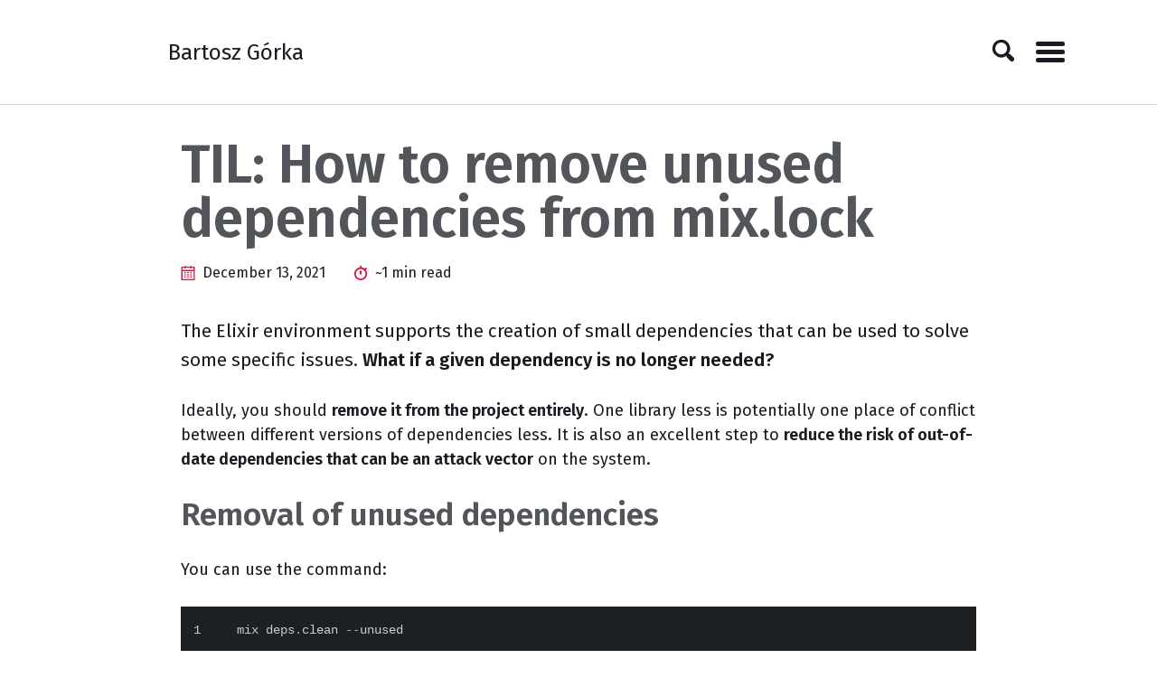

--- FILE ---
content_type: text/html; charset=utf-8
request_url: https://bartoszgorka.com/clear-mix-lock
body_size: 7168
content:
<!DOCTYPE html>
<!-- Based on Basically Basic Jekyll Theme 1.4.4 created by Michael Rose - mademistakes.com | @mmistakes Free for personal and commercial use under the MIT license https://github.com/mmistakes/jekyll-theme-basically-basic/blob/master/LICENSE -->
<html lang="en-US" class="no-js">
  <head>
  <meta charset="utf-8">
  <meta http-equiv="X-UA-Compatible" content="IE=edge">
  <meta name="viewport" content="width=device-width, initial-scale=1">

  
    <!-- Google tag (gtag.js) -->
<script async src="https://www.googletagmanager.com/gtag/js?id=UA-179499509-1"></script>
<script>
    window.dataLayer = window.dataLayer || [];
    function gtag() { dataLayer.push(arguments); }
    gtag('js', new Date());

    gtag('config', 'UA-179499509-1');
</script>

  

  

<link rel="apple-touch-icon" sizes="180x180" href="/assets/images/favicon/apple-touch-icon.png">
<link rel="icon" type="image/png" sizes="32x32" href="/assets/images/favicon/favicon-32x32.png">
<link rel="icon" type="image/png" sizes="16x16" href="/assets/images/favicon/favicon-16x16.png">
<link rel="manifest" href="/assets/images/favicon/site.webmanifest">
<link rel="shortcut icon" href="/assets/images/favicon/favicon.ico">
<meta name="msapplication-TileColor" content="#da532c">
<meta name="msapplication-config" content="/assets/images/favicon/browserconfig.xml">
<meta name="theme-color" content="#ffffff">


  
    
    <!-- Begin Jekyll SEO tag v2.8.0 -->
<title>TIL: How to remove unused dependencies from mix.lock | Bartosz Górka</title>
<meta name="generator" content="Jekyll v3.9.3" />
<meta property="og:title" content="TIL: How to remove unused dependencies from mix.lock" />
<meta name="author" content="Bartosz Górka" />
<meta property="og:locale" content="en_US" />
<meta name="description" content="What if a dependency is no longer needed? One library less is potentially one place of conflict between different versions of dependencies less. You can do it with one command, and clear your lock file." />
<meta property="og:description" content="What if a dependency is no longer needed? One library less is potentially one place of conflict between different versions of dependencies less. You can do it with one command, and clear your lock file." />
<link rel="canonical" href="https://bartoszgorka.com/clear-mix-lock" />
<meta property="og:url" content="https://bartoszgorka.com/clear-mix-lock" />
<meta property="og:site_name" content="Bartosz Górka" />
<meta property="og:image" content="https://bartoszgorka.com/assets/images/posts/clear-mix-lock.png" />
<meta property="og:type" content="article" />
<meta property="article:published_time" content="2021-12-13T08:00:00+01:00" />
<meta name="twitter:card" content="summary_large_image" />
<meta property="twitter:image" content="https://bartoszgorka.com/assets/images/posts/clear-mix-lock.png" />
<meta property="twitter:title" content="TIL: How to remove unused dependencies from mix.lock" />
<meta name="twitter:site" content="@bartoszgorka96" />
<meta name="twitter:creator" content="@bartoszgorka96" />
<script type="application/ld+json">
{"@context":"https://schema.org","@type":"BlogPosting","author":{"@type":"Person","name":"Bartosz Górka"},"dateModified":"2021-12-13T08:00:00+01:00","datePublished":"2021-12-13T08:00:00+01:00","description":"What if a dependency is no longer needed? One library less is potentially one place of conflict between different versions of dependencies less. You can do it with one command, and clear your lock file.","headline":"TIL: How to remove unused dependencies from mix.lock","image":"https://bartoszgorka.com/assets/images/posts/clear-mix-lock.png","mainEntityOfPage":{"@type":"WebPage","@id":"https://bartoszgorka.com/clear-mix-lock"},"publisher":{"@type":"Organization","logo":{"@type":"ImageObject","url":"https://bartoszgorka.com/assets/images/bartoszgorka.jpeg"},"name":"Bartosz Górka"},"url":"https://bartoszgorka.com/clear-mix-lock"}</script>
<!-- End Jekyll SEO tag -->

  

  <script>
    /* Cut the mustard */
    if ( 'querySelector' in document && 'addEventListener' in window ) {
      document.documentElement.className = document.documentElement.className.replace(/\bno-js\b/g, '') + 'js';
    }
  </script>

  <link rel="stylesheet" href="/assets/stylesheets/main.css">
  
    <link rel="stylesheet" href="https://fonts.googleapis.com/css?family=Fira+Sans:400,400i,600,600i|Fira+Sans+Condensed">
  

  
    
    <link rel="alternate" type="application/atom+xml" title="Bartosz Górka" href="/atom.xml">
  
</head>


  <body class="layout--post til-how-to-remove-unused-dependencies-from-mix-lock">

    <nav class="skip-links">
  <h2 class="screen-reader-text">Skip links</h2>
  <ul>
    <li><a href="#primary-nav" class="screen-reader-shortcut">Skip to primary navigation</a></li>
    <li><a href="#main" class="screen-reader-shortcut">Skip to content</a></li>
    <li><a href="#footer" class="screen-reader-shortcut">Skip to footer</a></li>
  </ul>
</nav>


    <div class="sidebar-toggle-wrapper">
      
        <button class="search-toggle" type="button">
          <svg class="icon" width="16" height="16" xmlns="https://www.w3.org/2000/svg" viewBox="0 0 15.99 16">
            <title>Search</title>
            <path d="M15.5,13.12L13.19,10.8a1.69,1.69,0,0,0-1.28-.55l-0.06-.06A6.5,6.5,0,0,0,5.77,0,6.5,6.5,0,0,0,2.46,11.59a6.47,6.47,0,0,0,7.74.26l0.05,0.05a1.65,1.65,0,0,0,.5,1.24l2.38,2.38A1.68,1.68,0,0,0,15.5,13.12ZM6.4,2A4.41,4.41,0,1,1,2,6.4,4.43,4.43,0,0,1,6.4,2Z" transform="translate(-.01)"></path>
          </svg>
        </button>
      

      <button class="toggle navicon-button larr" type="button">
        <span class="toggle-inner">
          <span class="sidebar-toggle-label visually-hidden">Menu</span>
          <span class="navicon"></span>
        </span>
      </button>
    </div>

    <div id="sidebar" class="sidebar">
      <div class="inner">
        <nav id="primary-nav" class="site-nav" itemscope itemtype="http://schema.org/SiteNavigationElement" aria-label="Main navigation">
  <ul id="menu-main-navigation" class="menu">
    <!-- Home link -->
    <li class="menu-item">
      <a href="/" itemprop="url">
        <span itemprop="name">Home</span>
      </a>
    </li>

    <!-- site.pages links -->
    
    

    
      
      
        <li class="menu-item">
          <a href="/about" itemprop="url">
            <span itemprop="name">About</span>
          </a>
        </li>
      
    
      
      
        <li class="menu-item">
          <a href="/now" itemprop="url">
            <span itemprop="name">Now</span>
          </a>
        </li>
      
    
      
      
        <li class="menu-item">
          <a href="/newsletter" itemprop="url">
            <span itemprop="name">Newsletter</span>
          </a>
        </li>
      
    
  </ul>
</nav>

        <ul class="contact-list">
  
    <li>
      <a href="&#109;&#97;&#105;&#108;&#116;&#111;&#58;&#98;&#97;&#114;&#116;&#111;&#115;&#122;&#64;&#98;&#97;&#114;&#116;&#111;&#115;&#122;&#103;&#111;&#114;&#107;&#97;&#46;&#99;&#111;&#109;">
        <span class="icon icon--email"><svg xmlns="http://www.w3.org/2000/svg" viewBox="313.1 3.7 16 16"><path d="M318.5 8.9c0-.2.2-.4.4-.4h4.5c.2 0 .4.2.4.4s-.2.4-.4.4h-4.5c-.3 0-.4-.2-.4-.4zm.4 2.1h4.5c.2 0 .4-.2.4-.4s-.2-.4-.4-.4h-4.5c-.2 0-.4.2-.4.4s.1.4.4.4zm3.5 1.2c0-.2-.2-.4-.4-.4h-3.1c-.2 0-.4.2-.4.4s.2.4.4.4h3.1c.2.1.4-.1.4-.4zm-1.5-8.4l-1.7 1.4c-.2.1-.2.4 0 .6s.4.2.6 0l1.4-1.2 1.4 1.2c.2.1.4.1.6 0s.1-.4 0-.6l-1.7-1.4c-.3-.1-.5-.1-.6 0zm7.8 6.2c.1.1.1.2.1.3v7.9c0 .8-.7 1.5-1.5 1.5h-12.5c-.8 0-1.5-.7-1.5-1.5v-7.9c0-.1.1-.2.1-.3l1.6-1.3c.2-.1.4-.1.6 0s.1.4 0 .6l-1.2 1 1.8 1.3v-4c0-.6.5-1.1 1.1-1.1h7.5c.6 0 1.1.5 1.1 1.1v4l1.8-1.3-1.2-1c-.2-.1-.2-.4 0-.6s.4-.2.6 0l1.6 1.3zm-11.6 2.2l4 2.8 4-2.8V7.6c0-.1-.1-.2-.2-.2h-7.5c-.1 0-.2.1-.2.2v4.6zm10.9-1l-4.7 3.4 3.4 2.6c.2.1.2.4.1.6-.1.2-.4.2-.6.1l-3.6-2.8-1.2.8c-.1.1-.3.1-.5 0l-1.2-.8-3.6 2.8c-.2.1-.4.1-.6-.1-.1-.2-.1-.4.1-.6l3.4-2.6-4.7-3.4v7.1c0 .4.3.6.6.6h12.5c.4 0 .6-.3.6-.6v-7.1z"/></svg></span>
        <span class="label">Email</span>
      </a>
    </li>
  

  
    <li><a href="https://github.com/bartoszgorka">
  <span class="icon icon--github"><svg viewBox="0 0 16 16" xmlns="http://www.w3.org/2000/svg" fill-rule="evenodd" clip-rule="evenodd" stroke-linejoin="round" stroke-miterlimit="1.414"><path d="M8 0C3.58 0 0 3.582 0 8c0 3.535 2.292 6.533 5.47 7.59.4.075.547-.172.547-.385 0-.19-.007-.693-.01-1.36-2.226.483-2.695-1.073-2.695-1.073-.364-.924-.89-1.17-.89-1.17-.725-.496.056-.486.056-.486.803.056 1.225.824 1.225.824.714 1.223 1.873.87 2.33.665.072-.517.278-.87.507-1.07-1.777-.2-3.644-.888-3.644-3.953 0-.873.31-1.587.823-2.147-.09-.202-.36-1.015.07-2.117 0 0 .67-.215 2.2.82.64-.178 1.32-.266 2-.27.68.004 1.36.092 2 .27 1.52-1.035 2.19-.82 2.19-.82.43 1.102.16 1.915.08 2.117.51.56.82 1.274.82 2.147 0 3.073-1.87 3.75-3.65 3.947.28.24.54.73.54 1.48 0 1.07-.01 1.93-.01 2.19 0 .21.14.46.55.38C13.71 14.53 16 11.53 16 8c0-4.418-3.582-8-8-8"/></svg></span>
  <span class="label">GitHub</span>
</a>
</li>
  

  
    <li><a href="https://www.linkedin.com/in/bartoszgorka96">
  <span class="icon icon--linkedin"><svg viewBox="0 0 16 16" xmlns="http://www.w3.org/2000/svg" fill-rule="evenodd" clip-rule="evenodd" stroke-linejoin="round" stroke-miterlimit="1.414"><path d="M13.632 13.635h-2.37V9.922c0-.886-.018-2.025-1.234-2.025-1.235 0-1.424.964-1.424 1.96v3.778h-2.37V6H8.51v1.04h.03c.318-.6 1.092-1.233 2.247-1.233 2.4 0 2.845 1.58 2.845 3.637v4.188zM3.558 4.955c-.762 0-1.376-.617-1.376-1.377 0-.758.614-1.375 1.376-1.375.76 0 1.376.617 1.376 1.375 0 .76-.617 1.377-1.376 1.377zm1.188 8.68H2.37V6h2.376v7.635zM14.816 0H1.18C.528 0 0 .516 0 1.153v13.694C0 15.484.528 16 1.18 16h13.635c.652 0 1.185-.516 1.185-1.153V1.153C16 .516 15.467 0 14.815 0z" fill-rule="nonzero"/></svg></span>
  <span class="label">LinkedIn</span>
</a>
</li>
  

  
    <li><a href="https://twitter.com/bartoszgorka96">
  <span class="icon icon--twitter"><svg viewBox="0 0 16 16" xmlns="http://www.w3.org/2000/svg" fill-rule="evenodd" clip-rule="evenodd" stroke-linejoin="round" stroke-miterlimit="1.414"><path d="M16 3.038c-.59.26-1.22.437-1.885.517.677-.407 1.198-1.05 1.443-1.816-.634.37-1.337.64-2.085.79-.598-.64-1.45-1.04-2.396-1.04-1.812 0-3.282 1.47-3.282 3.28 0 .26.03.51.085.75-2.728-.13-5.147-1.44-6.766-3.42C.83 2.58.67 3.14.67 3.75c0 1.14.58 2.143 1.46 2.732-.538-.017-1.045-.165-1.487-.41v.04c0 1.59 1.13 2.918 2.633 3.22-.276.074-.566.114-.865.114-.21 0-.41-.02-.61-.058.42 1.304 1.63 2.253 3.07 2.28-1.12.88-2.54 1.404-4.07 1.404-.26 0-.52-.015-.78-.045 1.46.93 3.18 1.474 5.04 1.474 6.04 0 9.34-5 9.34-9.33 0-.14 0-.28-.01-.42.64-.46 1.2-1.04 1.64-1.7z" fill-rule="nonzero"/></svg></span>
  <span class="label">Twitter</span>
</a>
</li>
  

  <li>
    
      <a href="/atom.xml" title="Atom Feed">
        <span class="icon icon--rss"><svg viewBox="0 0 16 16" xmlns="http://www.w3.org/2000/svg" fill-rule="evenodd" clip-rule="evenodd" stroke-linejoin="round" stroke-miterlimit="1.414"><path d="M12.8 16C12.8 8.978 7.022 3.2 0 3.2V0c8.777 0 16 7.223 16 16h-3.2zM2.194 11.61c1.21 0 2.195.985 2.195 2.196 0 1.21-.99 2.194-2.2 2.194C.98 16 0 15.017 0 13.806c0-1.21.983-2.195 2.194-2.195zM10.606 16h-3.11c0-4.113-3.383-7.497-7.496-7.497v-3.11c5.818 0 10.606 4.79 10.606 10.607z"/></svg></span>
        <span class="label">Subscribe</span>
      </a>
    
  </li>
</ul>

      </div>
    </div>

    <div class="canvas">
      <div class="wrapper">
        

<header id="masthead">
  <div class="inner">
    <div class="title-area">
      
        <p class="site-title">
          <a href="/">
            
            <span>Bartosz Górka</span>
          </a>
        </p>
      
    </div>
  </div>
</header>

        <div class="initial-content">
          <header class="intro">
  

  <div class="inner">
    <div class="intro-text">
      
      <h1 id="page-title" class="intro-title">TIL: How to remove unused dependencies from mix.lock
</h1>
      

      

      
        


        <p class="entry-meta">
          <span class="byline-item"><span class="icon"><svg xmlns="http://www.w3.org/2000/svg" viewBox="379 72 16 16"><g><g><path fill="none" d="M380.8,86.7h12.3v-8.8h-12.3V86.7z M389.5,78.8h1.7v1.4h-1.7V78.8z M389.5,81.3h1.7v1.4h-1.7V81.3z M389.5,83.8h1.7v1.4h-1.7V83.8z M386.1,78.8h1.7v1.4h-1.7V78.8z M386.1,81.3h1.7v1.4h-1.7V81.3z M386.1,83.8h1.7v1.4h-1.7V83.8z M382.8,78.8h1.7v1.4h-1.7V78.8z M382.8,81.3h1.7v1.4h-1.7V81.3z M382.8,83.8h1.7v1.4h-1.7V83.8z"/><polygon fill="none" points="384.7 75.1 383.4 75.1 383.4 74.3 380.8 74.3 380.8 76.6 393.2 76.6 393.2 74.3 390.6 74.3 390.6 75.1 389.3 75.1 389.3 74.3 384.7 74.3"/><rect x="382.8" y="78.8" width="1.7" height="1.4"/><rect x="386.1" y="78.8" width="1.7" height="1.4"/><rect x="389.5" y="78.8" width="1.7" height="1.4"/><rect x="382.8" y="81.3" width="1.7" height="1.4"/><rect x="386.1" y="81.3" width="1.7" height="1.4"/><rect x="389.5" y="81.3" width="1.7" height="1.4"/><rect x="382.8" y="83.8" width="1.7" height="1.4"/><rect x="386.1" y="83.8" width="1.7" height="1.4"/><rect x="389.5" y="83.8" width="1.7" height="1.4"/><path d="M383.4,72v1.1h-3.8V88h14.9V73.1h-3.8V72h-1.3v1.1h-4.7V72H383.4z M393.2,86.7h-12.3v-8.8h12.3L393.2,86.7L393.2,86.7z M389.3,74.3v0.8h1.3v-0.8h2.5v2.3h-12.3v-2.3h2.5v0.8h1.3v-0.8H389.3z"/></g></g></svg></span><time datetime="2021-12-13T08:00:00+01:00">December 13, 2021</time></span> <span class="byline-item"><span class="icon"><svg xmlns="http://www.w3.org/2000/svg" viewBox="15 309.7 16 16"><g><path d="M23.9 315.1v3.6c0 .5-.4.9-.9.9s-.9-.4-.9-.9v-3.6h1.8z"/><path d="M30.1 317.7c.5 3.9-2.3 7.5-6.2 7.9-3.9.5-7.5-2.3-7.9-6.2-.5-3.9 2.3-7.5 6.2-7.9v-1.8H24v1.8c1.1.1 2.7.7 3.5 1.4l1.3-1.3 1.3 1.3-1.3 1.3c.5.9 1.2 2.5 1.3 3.5zm-1.8.9c0-2.9-2.4-5.3-5.3-5.3s-5.3 2.4-5.3 5.3 2.4 5.3 5.3 5.3 5.3-2.3 5.3-5.3z"/></g></svg></span>~1 min read</span>
        </p>
      

      

      
    </div>
  </div>
</header>


<main id="main" class="page-content" aria-label="Content">
  <div class="inner">
    <article class="entry-wrap">
      <div class="entry-content">
        <p>The Elixir environment supports the creation of small dependencies that can be used to solve some specific issues.
  <strong>What if a given dependency is no longer needed?</strong></p>

<p>Ideally, you should <strong>remove it from the project entirely</strong>.
  One library less is potentially one place of conflict between different versions of dependencies less.
  It is also an excellent step to <strong>reduce the risk of out-of-date dependencies that can be an attack vector</strong> on the system.</p>

<h2 id="removal-of-unused-dependencies">Removal of unused dependencies</h2>

<p>You can use the command:</p>

<div class="language-elixir highlighter-rouge"><div class="highlight"><pre class="highlight"><code><table class="rouge-table"><tbody><tr><td class="rouge-gutter gl"><pre class="lineno">1
</pre></td><td class="rouge-code"><pre>  <span class="n">mix</span> <span class="n">deps</span><span class="o">.</span><span class="n">clean</span> <span class="o">--</span><span class="n">unused</span>
</pre></td></tr></tbody></table></code></pre></div></div>

<p><strong>This is useful, but it will only delete files in the deps directory.</strong>
  The <code class="language-plaintext highlighter-rouge">mix.lock</code> entry itself will still be there, which means that when you re-download dependency, it will reappear.</p>

<p><strong>If you want to completely (both from deps and lock file) remove unused dependencies, you should run this command:</strong></p>

<div class="language-elixir highlighter-rouge"><div class="highlight"><pre class="highlight"><code><table class="rouge-table"><tbody><tr><td class="rouge-gutter gl"><pre class="lineno">1
</pre></td><td class="rouge-code"><pre>  <span class="n">mix</span> <span class="n">deps</span><span class="o">.</span><span class="n">clean</span> <span class="o">--</span><span class="n">unlock</span> <span class="o">--</span><span class="n">unused</span>
</pre></td></tr></tbody></table></code></pre></div></div>

      </div>

      
        <!-- Begin Mailchimp Signup Form -->
<link href="//cdn-images.mailchimp.com/embedcode/classic-10_7.css" rel="stylesheet" type="text/css">
<div id="mc_embed_signup">
  <form action="https://bartoszgorka.us6.list-manage.com/subscribe/post?u=d3ec7b1b2989b47870d554559&amp;id=3b76cf8145" method="post" id="mc-embedded-subscribe-form" name="mc-embedded-subscribe-form" class="validate" target="_blank" novalidate>
    <div id="mc_embed_signup_scroll">
      <h2>Get new posts and extra comments</h2>
      <p id="benefits">You'll receive every new post with extra unpublished comments available only to the subscribers!</p>
      <div class="mc-field-group">
        <input type="email" value="" name="EMAIL" class="required email" id="mce-EMAIL" placeholder="Email address">
        <input type="hidden" value="TIL: How to remove unused dependencies from mix.lock" name="REFPAGE" class="" id="mce-REFPAGE" placeholder="">
      </div>
      <div id="mce-responses" class="clear">
        <div class="response" id="mce-error-response" style="display:none"></div>
        <div class="response" id="mce-success-response" style="display:none"></div>
      </div>
      <div style="position: absolute; left: -5000px;" aria-hidden="true">
        <input type="text" name="b_d3ec7b1b2989b47870d554559_3b76cf8145" tabindex="-1" value="">
      </div>
      <div class="clear">
        <input type="submit" value="Subscribe" name="subscribe" id="mc-embedded-subscribe" class="button">
      </div>
      <p id="unsubscribe">I won't send you spam. Unsubscribe at any time.</p>
    </div>
  </form>
</div>
<!--End mc_embed_signup-->



<script src="https://giscus.app/client.js"
        data-repo="bartoszgorka/bartoszgorka.github.io"
        data-repo-id="MDEwOlJlcG9zaXRvcnkyOTk2NTk5MzI="
        data-category="Announcements"
        data-category-id="DIC_kwDOEdxynM4CThkc"
        data-mapping="pathname"
        data-strict="0"
        data-reactions-enabled="1"
        data-emit-metadata="0"
        data-input-position="bottom"
        data-theme="light"
        data-lang="en"
        data-loading="lazy"
        crossorigin="anonymous"
        async>
</script>
<noscript>Please enable JavaScript to view the comments.</noscript>



      

      
        <div id="related">
          <h3>Ready for another article?</h3>
          <ul class="posts">
            
            <li><a href="/customize-outputs-inspect-protocol">Customize outputs with Inspect protocol</a></li>
            
            <li><a href="/features-well-prepared-tests">Features of well-prepared tests</a></li>
            
            <li><a href="/github-discussion-comments-for-jekyll-blog">Use GitHub discussion to have comments on your Jekyll blog</a></li>
            
          </ul>
        </div>
      
    </article>
  </div>
</main>

        </div>

        <div class="search-content">
          <div class="inner">
  <label class="visually-hidden" for="search">Site Search</label>
        <input type="text" id="search" class="search-input" aria-describedby="results-count" tabindex="-1" placeholder="Enter your search term..." />
        <div id="results" class="results"></div>
</div>

        </div>
      </div>
    </div>

    <footer id="footer" class="site-footer">
  <div class="inner">
    <ul class="contact-list">
      
        <li><a href="https://github.com/bartoszgorka">
  <span class="icon icon--github"><svg viewBox="0 0 16 16" xmlns="http://www.w3.org/2000/svg" fill-rule="evenodd" clip-rule="evenodd" stroke-linejoin="round" stroke-miterlimit="1.414"><path d="M8 0C3.58 0 0 3.582 0 8c0 3.535 2.292 6.533 5.47 7.59.4.075.547-.172.547-.385 0-.19-.007-.693-.01-1.36-2.226.483-2.695-1.073-2.695-1.073-.364-.924-.89-1.17-.89-1.17-.725-.496.056-.486.056-.486.803.056 1.225.824 1.225.824.714 1.223 1.873.87 2.33.665.072-.517.278-.87.507-1.07-1.777-.2-3.644-.888-3.644-3.953 0-.873.31-1.587.823-2.147-.09-.202-.36-1.015.07-2.117 0 0 .67-.215 2.2.82.64-.178 1.32-.266 2-.27.68.004 1.36.092 2 .27 1.52-1.035 2.19-.82 2.19-.82.43 1.102.16 1.915.08 2.117.51.56.82 1.274.82 2.147 0 3.073-1.87 3.75-3.65 3.947.28.24.54.73.54 1.48 0 1.07-.01 1.93-.01 2.19 0 .21.14.46.55.38C13.71 14.53 16 11.53 16 8c0-4.418-3.582-8-8-8"/></svg></span>
  <span class="label">bartoszgorka</span>
</a>
</li>
      

      
        <li><a href="https://www.linkedin.com/in/bartoszgorka96">
  <span class="icon icon--linkedin"><svg viewBox="0 0 16 16" xmlns="http://www.w3.org/2000/svg" fill-rule="evenodd" clip-rule="evenodd" stroke-linejoin="round" stroke-miterlimit="1.414"><path d="M13.632 13.635h-2.37V9.922c0-.886-.018-2.025-1.234-2.025-1.235 0-1.424.964-1.424 1.96v3.778h-2.37V6H8.51v1.04h.03c.318-.6 1.092-1.233 2.247-1.233 2.4 0 2.845 1.58 2.845 3.637v4.188zM3.558 4.955c-.762 0-1.376-.617-1.376-1.377 0-.758.614-1.375 1.376-1.375.76 0 1.376.617 1.376 1.375 0 .76-.617 1.377-1.376 1.377zm1.188 8.68H2.37V6h2.376v7.635zM14.816 0H1.18C.528 0 0 .516 0 1.153v13.694C0 15.484.528 16 1.18 16h13.635c.652 0 1.185-.516 1.185-1.153V1.153C16 .516 15.467 0 14.815 0z" fill-rule="nonzero"/></svg></span>
  <span class="label">bartoszgorka96</span>
</a>
</li>
      

      
        <li><a href="https://twitter.com/bartoszgorka96">
  <span class="icon icon--twitter"><svg viewBox="0 0 16 16" xmlns="http://www.w3.org/2000/svg" fill-rule="evenodd" clip-rule="evenodd" stroke-linejoin="round" stroke-miterlimit="1.414"><path d="M16 3.038c-.59.26-1.22.437-1.885.517.677-.407 1.198-1.05 1.443-1.816-.634.37-1.337.64-2.085.79-.598-.64-1.45-1.04-2.396-1.04-1.812 0-3.282 1.47-3.282 3.28 0 .26.03.51.085.75-2.728-.13-5.147-1.44-6.766-3.42C.83 2.58.67 3.14.67 3.75c0 1.14.58 2.143 1.46 2.732-.538-.017-1.045-.165-1.487-.41v.04c0 1.59 1.13 2.918 2.633 3.22-.276.074-.566.114-.865.114-.21 0-.41-.02-.61-.058.42 1.304 1.63 2.253 3.07 2.28-1.12.88-2.54 1.404-4.07 1.404-.26 0-.52-.015-.78-.045 1.46.93 3.18 1.474 5.04 1.474 6.04 0 9.34-5 9.34-9.33 0-.14 0-.28-.01-.42.64-.46 1.2-1.04 1.64-1.7z" fill-rule="nonzero"/></svg></span>
  <span class="label">bartoszgorka96</span>
</a>
</li>
      
    </ul>

    
  </div>
</footer>

    <script async src="/assets/javascripts/main.js"></script>

<script src="https://code.jquery.com/jquery-3.3.1.min.js" integrity="sha256-FgpCb/KJQlLNfOu91ta32o/NMZxltwRo8QtmkMRdAu8=" crossorigin="anonymous"></script>
  <script src="https://bartoszgorka.com/assets/javascripts/lunr/lunr.min.js"></script>
  <script src="https://bartoszgorka.com/assets/javascripts/lunr/lunr.store.js"></script>
  <script>
    var idx = lunr(function () {
      
      // the, the normal lunr index initialization
      this.field('title')
      this.field('excerpt')
      this.field('categories')
      this.field('tags')
      this.ref('id')

      this.pipeline.remove(lunr.trimmer)

      // add documents to index
      for (var item in store) {
        this.add({
          title: store[item].title,
          excerpt: store[item].excerpt,
          categories: store[item].categories,
          tags: store[item].tags,
          id: item
        })
      }
    });

    $(document).ready(function () {
      $('input#search').on('keyup', function () {
        var resultdiv = $('#results');
        var query = $(this).val().toLowerCase();
        var result =
          idx.query(function (q) {
            query.split(lunr.tokenizer.separator).forEach(function (term) {
              q.term(term, { boost: 100 })
              if (query.lastIndexOf(" ") != query.length - 1) {
                q.term(term, { usePipeline: false, wildcard: lunr.Query.wildcard.TRAILING, boost: 10 })
              }
              if (term != "") {
                q.term(term, { usePipeline: false, editDistance: 1, boost: 1 })
              }
            })
          });
        resultdiv.empty();
        resultdiv.prepend('<p id="results-count" class="results-found">' + result.length + ' Result(s) found</p>');
        for (var item in result) {
          var ref = result[item].ref;
          var searchitem =
            '<article class="entry">' +
              '<h3 class="entry-title">' +
                '<a href="' + store[ref].url + '">' + store[ref].title + '</a>' +
              '</h3>' +
              '<div class="entry-excerpt">' +
                '<p>' + store[ref].excerpt.split(" ").splice(0, 20).join(" ") + '...</p>' +
              '</div>' +
            '</article>';
          resultdiv.append(searchitem);
        }
      });
    });
  </script>



  </body>

</html>


--- FILE ---
content_type: text/css; charset=utf-8
request_url: https://bartoszgorka.com/assets/stylesheets/main.css
body_size: 7056
content:
/*!
 * Basically Basic Jekyll Theme 1.4.5
 * Copyright 2017-2018 Michael Rose - mademistakes | @mmistakes
 * Free for personal and commercial use under the MIT license
 * https://github.com/mmistakes/jekyll-theme-basically-basic/blob/master/LICENSE
*//*! normalize.css v5.0.0 | MIT License | github.com/necolas/normalize.css */html{font-family:"Fira Sans",sans-serif;box-sizing:border-box;-ms-text-size-adjust:100%;-webkit-text-size-adjust:100%}*,*::before,*::after{box-sizing:inherit}body{margin:0;line-height:1.5}article,aside,footer,header,nav,section{display:block}h1,h2,h3,h4,h5,h6,p,pre,blockquote,dl,table,address{margin-top:0;margin-bottom:1.5rem}h1{font-size:2em}h1,h2,h3,h4{line-height:1.2}figcaption,figure,main{display:block}figure{margin:1rem 0 1.5rem}hr{height:0;overflow:visible;box-sizing:content-box}pre{font-family:monospace, monospace;font-size:1em;overflow-x:auto}a{background-color:transparent;-webkit-text-decoration-skip:objects}a:active,a:hover{outline-width:0}abbr[title]{border-bottom:none;text-decoration:underline;text-decoration:underline dotted}b,strong{font-weight:inherit;font-weight:bolder}code,kbd,samp{font-family:monospace, monospace;font-size:1em}dfn{font-style:italic}mark{background-color:#ff0;color:#000}small{font-size:80%}blockquote{margin-right:0;margin-left:0;padding:0 1rem;border-left:solid 0.25rem}blockquote *:last-child{margin-bottom:0}sub,sup{position:relative;font-size:75%;line-height:0;vertical-align:baseline}sub{bottom:-0.25em}sup{top:-0.5em}ul,ol{margin-top:0}audio,video{display:inline-block}audio:not([controls]){display:none;height:0}img{max-width:100%;width:auto\9;height:auto;border-style:none;vertical-align:middle;-ms-interpolation-mode:bicubic}svg:not(:root){overflow:hidden}button,input,optgroup,select,textarea{margin:0;font-family:"Fira Sans",sans-serif;font-size:100%;line-height:1.15}button,input{overflow:visible}button,select{text-transform:none}button,html [type="button"],[type="reset"],[type="submit"]{-webkit-appearance:button}button::-moz-focus-inner,[type="button"]::-moz-focus-inner,[type="reset"]::-moz-focus-inner,[type="submit"]::-moz-focus-inner{padding:0;border-style:none}button:-moz-focusring,[type="button"]:-moz-focusring,[type="reset"]:-moz-focusring,[type="submit"]:-moz-focusring{outline:1px dotted ButtonText}fieldset{margin:0 2px;padding:0.35em 0.625em 0.75em;border:1px solid #c0c0c0}legend{display:table;max-width:100%;padding:0;color:inherit;white-space:normal;box-sizing:border-box}progress{display:inline-block;vertical-align:baseline}textarea{overflow:auto}[type="checkbox"],[type="radio"]{padding:0;box-sizing:border-box}[type="number"]::-webkit-inner-spin-button,[type="number"]::-webkit-outer-spin-button{height:auto}[type="search"]{outline-offset:-2px;-webkit-appearance:textfield}[type="search"]::-webkit-search-cancel-button,[type="search"]::-webkit-search-decoration{-webkit-appearance:none}::-webkit-file-upload-button{font:inherit;-webkit-appearance:button}details,menu{display:block}summary{display:list-item}canvas{display:inline-block}template{display:none}[hidden]{display:none}html{font-size:14px}@media screen and (min-width: 320px){html{font-size:calc(14px + 4 * ((100vw - 320px) / 960))}}@media screen and (min-width: 1280px){html{font-size:18px}}body{background:#fff;color:#181c22}blockquote,q{color:#74777a;font-style:italic}blockquote cite,q cite{font-size:80%;font-style:normal;font-weight:bold}blockquote cite::before,q cite::before{padding-right:0.25rem;content:'\2014'}code,kbd,samp,pre{font-family:Menlo,Consolas,Monaco,"Courier New",Courier,monospace}kbd{display:inline-block;margin:0 0.125em;padding:0.125em 0.5em;border:1px solid #ccc;border-radius:3px;background-color:#f7f7f7;text-shadow:0 1px 0 #fff;box-shadow:0 1px 0 rgba(0,0,0,0.25),inset 0 0 0 2px #fff}h1,h2,h3,h4,h5,h6{font-family:"Fira Sans",sans-serif;text-rendering:optimizeLegibility}h1{font-size:20.7385152499px}@media screen and (min-width: 320px){h1{font-size:calc(20.7385152499px + 24.3992432694 * ((100vw - 320px) / 960))}}@media screen and (min-width: 1280px){h1{font-size:45.1377585193px}}h2{font-size:19.436284208px}@media screen and (min-width: 320px){h2{font-size:calc(19.436284208px + 15.392233168 * ((100vw - 320px) / 960))}}@media screen and (min-width: 1280px){h2{font-size:34.828517376px}}h3{font-size:18.215824px}@media screen and (min-width: 320px){h3{font-size:calc(18.215824px + 8.658032 * ((100vw - 320px) / 960))}}@media screen and (min-width: 1280px){h3{font-size:26.873856px}}h4{font-size:17.072px}@media screen and (min-width: 320px){h4{font-size:calc(17.072px + 3.664 * ((100vw - 320px) / 960))}}@media screen and (min-width: 1280px){h4{font-size:20.736px}}h5{font-size:16px}@media screen and (min-width: 320px){h5{font-size:calc(16px + 0 * ((100vw - 320px) / 960))}}@media screen and (min-width: 1280px){h5{font-size:16px}}h6{font-size:14.9953139644px}@media screen and (min-width: 320px){h6{font-size:calc(14.9953139644px + -2.649634952 * ((100vw - 320px) / 960))}}@media screen and (min-width: 1280px){h6{font-size:12.3456790123px}}dt{font-weight:bold}dt:not(:first-child){margin-top:1rem}dd{margin:0}pre{font-size:12px}@media screen and (min-width: 320px){pre{font-size:calc(12px + 2 * ((100vw - 320px) / 960))}}@media screen and (min-width: 1280px){pre{font-size:14px}}figcaption{margin:0.5rem 0;font-size:80%}a{color:#dc143c}a:hover{color:#a50f2d}.canvas{position:relative;width:100%;overflow:hidden}.wrapper{position:relative;width:100%;height:100%;min-height:100vh;transform:translateX(0);transition:all 0.4s ease;background-color:#fff;z-index:100;-webkit-backface-visibility:hidden;backface-visibility:hidden}.intro>.inner,main>.inner{padding:0 0.5rem}@media (min-width: 20em){.intro>.inner,main>.inner{padding-right:1rem;padding-left:1rem}}@media (min-width: 48em){.intro>.inner,main>.inner{padding-right:2rem;padding-left:2rem}}@media (min-width: 64em){.intro>.inner,main>.inner{padding-right:3rem;padding-left:3rem}}@media (min-width: 80em){.intro>.inner,main>.inner{padding-right:4rem;padding-left:4rem}}main section{margin-left:auto;margin-right:auto;max-width:100%}.inner{max-width:1024px}@media (min-width: 64em){.layout--post .entry-content,.layout--page .entry-content{width:87.3417721519%}}.layout--about .entry-wrap{display:-ms-flexbox;display:flex;-ms-flex-wrap:wrap;flex-wrap:wrap}@media (min-width: 48em){.layout--about .entry-wrap{-ms-flex-wrap:nowrap;flex-wrap:nowrap}}@media (min-width: 48em){.layout--about .entry-content{-ms-flex:1;flex:1}}.layout--about .entry-sidebar{order:-1;-ms-flex-order:-1}@media (min-width: 48em){.layout--about .entry-sidebar{order:initial;-ms-flex-order:initial}}.layout--about .entry-sidebar .author-picture{margin:0 0 2rem;border-radius:.5em}@media (min-width: 48em){.layout--about .entry-sidebar .author-picture{margin:0 0 0 2rem}}@media (min-width: 48em){.layout--cv .entries .entry-header{width:30.3797468354%;padding-right:1.2658227848%}.layout--cv .entries .entry-header>*:last-child{margin-bottom:0}}@media (min-width: 48em){.layout--cv .entries .entry-content{float:right;width:68.3544303797%}}.layout--cv .entry a{color:#dc143c}.layout--cv .entry address{font-style:normal}.layout--cv .entry .title,.layout--cv .entry .position,.layout--cv .entry .institution,.layout--cv .entry .language{margin-bottom:0}.layout--cv .entry .date{margin-bottom:1rem;color:#74777a;font-family:Menlo,Consolas,Monaco,"Courier New",Courier,monospace;font-size:80%}.layout--cv .entry .courses-title,.layout--cv .entry .awarder,.layout--cv .entry .publisher,.layout--cv .entry .level{margin:1rem 0 0}.layout--cv .entry .courses,.layout--cv .entry .keywords{padding-left:0;list-style:none}.layout--cv .taxonomy+.taxonomy{margin-top:0.5rem}.layout--cv .taxonomy .title{display:inline-block;margin-right:1rem}.layout--cv .taxonomy .keywords{display:inline-block}table{width:100%;border-collapse:collapse;word-break:normal;word-break:keep-all}table{font-size:12px}@media screen and (min-width: 320px){table{font-size:calc(12px + 6 * ((100vw - 320px) / 960))}}@media screen and (min-width: 1280px){table{font-size:18px}}th,td{border-bottom:1px solid #d7d8da}th{padding:0.5em;font-weight:bold;text-align:left}td{padding:0.5em}tr,td,th{vertical-align:middle}.site-title{margin:0;padding:1.8125rem 1rem;padding-right:calc( 10vw + (2 * 1.75em) );font-family:"Fira Sans",sans-serif;font-weight:bold;line-height:1}.site-title{font-size:20px}@media screen and (min-width: 320px){.site-title{font-size:calc(20px + 4 * ((100vw - 320px) / 960))}}@media screen and (min-width: 1280px){.site-title{font-size:24px}}@media (min-width: 48em){.site-title{padding-left:2rem}}@media (min-width: 64em){.site-title{padding-left:5vw}}.site-title a{display:-ms-flexbox;display:-webkit-box;display:flex;-ms-flex-align:center;-webkit-box-align:center;align-items:center;min-height:50px;color:#181c22;text-decoration:none}.site-logo{width:50px;height:50px;margin-right:0.5rem;border-radius:50%}.more-link{font-weight:bold;text-decoration:none}.back-to-top{display:block;color:#8c99ad;font-size:0.75em;text-transform:uppercase;text-align:right;text-decoration:none}.taxonomy-section{margin-bottom:2em;padding-bottom:1em}.taxonomy-section:not(:last-child){border-bottom:solid 1px #d7d8da}.taxonomy-section+.taxonomy-section{margin-top:2em}.taxonomy-title{margin-bottom:0.5em;color:#a9b3c3;font-family:"Fira Sans",sans-serif}.taxonomy-title{font-size:28px}@media screen and (min-width: 320px){.taxonomy-title{font-size:calc(28px + 4 * ((100vw - 320px) / 960))}}@media screen and (min-width: 1280px){.taxonomy-title{font-size:32px}}.taxonomy-count{color:#8c99ad}.taxonomy-index{display:grid;grid-column-gap:2em;grid-template-columns:repeat(2, 1fr);margin:0;padding:0;font-family:"Fira Sans",sans-serif;font-size:0.9em;list-style:none}@media (min-width: 64em){.taxonomy-index{grid-template-columns:repeat(3, 1fr)}}.taxonomy-index a{display:-webkit-box;display:-ms-flexbox;display:flex;padding:0.25em 0;-webkit-box-pack:justify;-ms-flex-pack:justify;justify-content:space-between;color:inherit;text-decoration:none;border-bottom:1px solid #d7d8da}.taxonomy-index a:hover{color:#dc143c}.taxonomy-index+.taxonomy-section{margin-top:3em}.sidebar{position:fixed;top:0;left:0;width:100%;max-width:320px;height:100%;z-index:50;visibility:hidden;-webkit-transition:visibility 0s 0.3s;transition:visibility 0s 0.3s}@media (min-width: 64em){.sidebar{max-width:480px}}.sidebar.is--visible{visibility:visible;-webkit-transition:visibility 0s 0s;transition:visibility 0s 0s}.sidebar li{-webkit-transform:translateX(-1rem);-ms-transform:translateX(-1rem);transform:translateX(-1rem);-webkit-transition:all 0.5s;transition:all 0.5s;opacity:0}.sidebar li.is--moved{-webkit-transform:translateX(0);-ms-transform:translateX(0);transform:translateX(0);opacity:1}.sidebar li a{position:relative;color:#393e46}.sidebar li a::before{display:block;position:absolute;top:50%;left:-3rem;width:0;height:1px;-webkit-transition:width 0.3s cubic-bezier(0, 0, 0.3, 1);transition:width 0.3s cubic-bezier(0, 0, 0.3, 1);background-color:#393e46;content:""}.sidebar li a:hover{color:#dc143c}.sidebar li a:hover::before{width:2.5rem}.sidebar>.inner{width:100%;height:100%;padding:1.5em;background-color:#fff;overflow-x:hidden;-webkit-box-shadow:inset -1em 0 5em 0 rgba(0,0,0,0.125);box-shadow:inset -1em 0 5em 0 rgba(0,0,0,0.125)}@media (min-width: 48em){.sidebar>.inner{padding:3rem}}.sidebar .menu{position:relative;margin-bottom:1.5rem;padding-bottom:0.5rem;font-weight:bold;line-height:1}.sidebar .menu{font-size:24px}@media screen and (min-width: 320px){.sidebar .menu{font-size:calc(24px + 24 * ((100vw - 320px) / 960))}}@media screen and (min-width: 1280px){.sidebar .menu{font-size:48px}}.sidebar .menu a{display:block}.sidebar .menu::after{position:absolute;bottom:0;width:1.5em;height:1px;background-color:#393e46;content:""}.sidebar .menu li{margin-bottom:1.5rem}.sidebar .contact-list{margin-top:0.5rem;padding-top:0.5rem}.sidebar .contact-list{font-size:18px}@media screen and (min-width: 320px){.sidebar .contact-list{font-size:calc(18px + 6 * ((100vw - 320px) / 960))}}@media screen and (min-width: 1280px){.sidebar .contact-list{font-size:24px}}.sidebar .contact-list li:not(:last-child){margin-bottom:0.5rem}.sidebar .contact-list a{display:block;color:#393e46;text-decoration:none}.sidebar-toggle-wrapper{position:absolute;display:-webkit-box;display:-ms-flexbox;display:flex;-webkit-box-align:center;-ms-flex-align:center;align-items:center;top:0;right:0;margin:1.8125rem 0;padding-right:1rem;background-color:#fff;z-index:10000}@media (min-width: 48em){.sidebar-toggle-wrapper{right:2rem;padding-right:0}}@media (min-width: 64em){.sidebar-toggle-wrapper{right:5vw}}.sidebar-toggle-wrapper .toggle-inner{display:-ms-flexbox;display:-webkit-box;display:flex;-ms-flex-align:center;-webkit-box-align:center;align-items:center}.sidebar-toggle-label{margin-left:0.5rem;font-weight:bold;color:#181c22}.menu{padding-left:0;list-style:none}.menu a{color:inherit;text-decoration:none}.skip-links{position:absolute;width:100%}.skip-links ul{padding-left:0;list-style:none}.pager{margin-bottom:2rem}.pager::after{display:block;clear:both;content:''}.pager ul{padding-left:0;list-style:none;display:-ms-flexbox;display:flex}.pager ul>li{-ms-flex:1;flex:1;justify-content:space-between;-ms-flex-pack:justify}.pager ul li+li{margin-left:0.125em}.pager a{display:block;padding:1em;border-radius:.25em;background-color:#dc143c;color:#fff;font-weight:bold;text-align:center;text-decoration:none}.pager a:hover{background-color:#e34363}.search-toggle{margin-left:1rem;margin-right:1rem;border:0;outline:none;background-color:transparent;cursor:pointer;-webkit-transition:0.2s;transition:0.2s}.search-toggle .icon{fill:#181c22}.search-toggle .icon{font-size:20px}@media screen and (min-width: 320px){.search-toggle .icon{font-size:calc(20px + 4 * ((100vw - 320px) / 960))}}@media screen and (min-width: 1280px){.search-toggle .icon{font-size:24px}}.search-content{display:none;visibility:hidden;padding-top:1em;padding-bottom:1em}.search-content .inner{padding:0 0.5rem}@media (min-width: 20em){.search-content .inner{padding-right:1rem;padding-left:1rem}}@media (min-width: 48em){.search-content .inner{padding-right:2rem;padding-left:2rem}}@media (min-width: 64em){.search-content .inner{padding-right:3rem;padding-left:3rem}}@media (min-width: 80em){.search-content .inner{padding-right:4rem;padding-left:4rem}}.search-content .entry-excerpt p{margin-bottom:0}.search-content .search-input{display:block;margin-bottom:0;padding:0;border:none;outline:none;-webkit-box-shadow:none;box-shadow:none;background-color:transparent}.search-content .search-input{font-size:24px}@media screen and (min-width: 320px){.search-content .search-input{font-size:calc(24px + 8 * ((100vw - 320px) / 960))}}@media screen and (min-width: 1280px){.search-content .search-input{font-size:32px}}.search-content.is--visible::after{content:"";display:block}.search-content .results-found{margin-top:0.5em}.ais-hits .entry{border-bottom:1px solid #d7d8da}.ais-search-box{max-width:100% !important;margin-bottom:2em}.entry-title .ais-Highlight{color:#dc143c;font-style:normal;text-decoration:underline}.entry-excerpt .ais-Highlight{color:#dc143c;font-style:normal;font-weight:bold}.site-footer{margin-top:4rem;color:#74777a;font-size:80%}.site-footer .inner{padding:0 0.5rem}@media (min-width: 20em){.site-footer .inner{padding-right:1rem;padding-left:1rem}}@media (min-width: 48em){.site-footer .inner{padding-right:2rem;padding-left:2rem}}@media (min-width: 64em){.site-footer .inner{padding-right:3rem;padding-left:3rem}}@media (min-width: 80em){.site-footer .inner{padding-right:4rem;padding-left:4rem}}.copyright{font-family:Menlo,Consolas,Monaco,"Courier New",Courier,monospace}.entry{margin-bottom:2rem;padding-bottom:2rem}.entry::after{display:block;clear:both;content:''}.entry:not(:last-child){border-bottom:1px solid #d7d8da}.entry a{color:inherit}.entry-title{margin-bottom:0.5rem;color:#525559;line-height:inherit}.entry-title{font-size:18px}@media screen and (min-width: 320px){.entry-title{font-size:calc(18px + 6 * ((100vw - 320px) / 960))}}@media screen and (min-width: 1280px){.entry-title{font-size:24px}}.entry-title a{text-decoration:none}.entry-image{width:100%;margin-bottom:1rem}.entry-meta{margin-bottom:1rem}.entry-meta{font-size:12px}@media screen and (min-width: 320px){.entry-meta{font-size:calc(12px + 4 * ((100vw - 320px) / 960))}}@media screen and (min-width: 1280px){.entry-meta{font-size:16px}}.entry-meta ul{padding-left:0;list-style:none}@media (max-width: 48em){.entry-meta ul li{display:inline-block;margin-right:1.5rem}}@media (min-width: 48em){.entry-meta ul li{padding-bottom:0.5rem}}.entry-meta a{color:inherit}.entry-meta .byline-item:not(:first-child){margin-left:1.5rem}.entry-meta .icon{margin-right:0.5em;fill:#dc143c}.entries-list .entry-title{word-wrap:break-word}.entries-list .entry-title a:hover{color:#dc143c}@media (min-width: 48em){.entries-list .entry-excerpt{width:68.3544303797%}}.entries-list .entry-excerpt>*{font-size:1em}.entries-list .entry-excerpt>*:last-child{margin-bottom:0}@media (min-width: 48em){.entries-list .entry-content{width:68.3544303797%}}.entries-list .entry-content>*:last-child{margin-bottom:0}@media (min-width: 48em){.entries-list .entry-meta{float:right;width:30.3797468354%;padding-left:1.2658227848%}}.entries-list>.summary>p:first-child{font-size:1.125em;line-height:1.625}.entries-grid{display:grid;grid-template-columns:repeat(auto-fill, minmax(300px, 1fr));grid-gap:2em}.entries-grid .entry{display:-webkit-box;display:-ms-flexbox;display:flex;-webkit-box-orient:vertical;-webkit-box-direction:normal;-ms-flex-direction:column;flex-direction:column;margin-bottom:0;padding-bottom:2rem;border-bottom:none}.entries-grid .entry-title{-webkit-box-ordinal-group:2;-ms-flex-order:1;order:1}.entries-grid .entry-title{font-size:18px}@media screen and (min-width: 320px){.entries-grid .entry-title{font-size:calc(18px + 6 * ((100vw - 320px) / 960))}}@media screen and (min-width: 1280px){.entries-grid .entry-title{font-size:24px}}.entries-grid .entry-excerpt,.entries-grid .entry-content{-webkit-box-ordinal-group:4;-ms-flex-order:3;order:3}.entries-grid .entry-excerpt>*:last-child,.entries-grid .entry-content>*:last-child{margin-bottom:0}.entries-grid .entry-excerpt>*{font-size:1em}.entries-grid .entry-meta{-webkit-box-ordinal-group:3;-ms-flex-order:2;order:2;margin-bottom:1em;font-size:0.75em}.entries-grid .entry-meta ul li{display:inline-block;margin-right:1.5rem}.entries-grid .more-link{margin-top:-1em}.entries-grid .more-link a{text-decoration:none}.entry-content>p:first-child{font-size:1.125em;line-height:1.625}.entry-content h1,.entry-content h2,.entry-content h3,.entry-content h4,.entry-content h5,.entry-content h6{color:#525559}.footnotes{margin:2rem 0;padding-top:1rem;border-top:1px solid #d7d8da;font-size:80%}.more-link{font-size:75%;font-weight:bold;text-decoration:none}.btn{display:inline-block;padding:0.5em 1em;border:0;border-radius:.25em;background-color:#dc143c;color:#fff;font-weight:bold;text-align:center;text-decoration:none;cursor:pointer}.btn:hover{background-color:#e34363;color:#fff}.btn:focus{background-color:#b01030}.btn .icon{margin-right:0.5em}.btn--block{display:block;width:100%}.btn--block+.btn--block{margin-top:1rem}.icon{display:inline-block;position:relative;top:-0.05em;width:1em;height:1em;line-height:1;vertical-align:middle;fill:currentColor}.icon--bitbucket{fill:#205081}.icon--codepen{fill:#000}.icon--dribbble{fill:#ea4c89}.icon--email{fill:#000}.icon--facebook{fill:#3b5998}.icon--flickr{fill:#0063dc}.icon--github{fill:#181717}.icon--gitlab{fill:#e24329}.icon--googleplus{fill:#dc4e41}.icon--instagram{fill:#e4405f}.icon--lastfm{fill:#d51007}.icon--linkedin{fill:#0077b5}.icon--pinterest{fill:#bd081c}.icon--rss{fill:orange}.icon--soundcloud{fill:#f30}.icon--stackoverflow{fill:#fe7a16}.icon--tumblr{fill:#36465d}.icon--twitter{fill:#1da1f2}.icon--xing{fill:#005a5f}.icon--youtube{fill:#cd201f}.intro{margin:1rem 0;padding-top:2rem;padding-bottom:2rem}.intro-image{position:relative;margin-top:-3rem;margin-bottom:3rem}.intro-image::before{position:absolute;top:0;right:0;bottom:0;left:0;content:''}.intro-image img{width:100%}.intro-text>*:last-child{margin-bottom:0}.intro-title{margin-bottom:1rem;color:#525559;line-height:1}.intro-title{font-size:26px}@media screen and (min-width: 320px){.intro-title{font-size:calc(26px + 54 * ((100vw - 320px) / 960))}}@media screen and (min-width: 1280px){.intro-title{font-size:80px}}.intro-subtitle{font-style:italic}.intro-subtitle{font-size:18px}@media screen and (min-width: 320px){.intro-subtitle{font-size:calc(18px + 10 * ((100vw - 320px) / 960))}}@media screen and (min-width: 1280px){.intro-subtitle{font-size:28px}}.intro-actions{padding-left:0;list-style:none}.intro-actions li{display:inline-block}.intro-more>p:first-child{font-size:1.125em;line-height:1.625}.navicon-button{display:inline-block;position:relative;padding:0.90625rem 0;min-height:50px;-webkit-transition:.25s;transition:.25s;border:0;outline:none;background-color:transparent;line-height:1.25em;cursor:pointer;-moz-user-select:none;-ms-user-select:none;-webkit-user-select:none;user-select:none}.navicon-button.open{background-color:transparent}.navicon-button .navicon::before,.navicon-button .navicon::after{-webkit-transition-duration:.25s;transition-duration:.25s}.navicon-button:hover{-webkit-transition-duration:.5s;transition-duration:.5s}.navicon-button:hover .navicon::before,.navicon-button:hover .navicon::after{-webkit-transition-duration:.25s;transition-duration:.25s}.navicon-button:hover .navicon::before{top:.625em}.navicon-button:hover .navicon::after{top:-.625em}.navicon{position:relative;width:1.75em;height:.25em;-webkit-transition-duration:.5s;transition-duration:.5s;border-radius:1.75em;background:#181c22}.navicon::before,.navicon::after{display:block;position:absolute;width:1.75em;height:.25em;-webkit-transition-duration:.5s .25s;transition-duration:.5s .25s;border-radius:1.75em;background:#181c22;content:""}.navicon::before{top:.5em}.navicon::after{top:-.5em}.open:not(.steps) .navicon::before,.open:not(.steps) .navicon::after{top:0 !important}.open{-webkit-transform:scale(1);-ms-transform:scale(1);transform:scale(1)}.open .navicon::before,.open .navicon::after{-webkit-transition-duration:.5s;transition-duration:.5s}.open.larr .navicon::before,.open.larr .navicon::after,.open.rarr .navicon::before,.open.rarr .navicon::after,.open.uarr .navicon::before,.open.uarr .navicon::after{width:1.05em}.open.larr .navicon::before,.open.rarr .navicon::before,.open.uarr .navicon::before{-webkit-transform:rotate(35deg);-ms-transform:rotate(35deg);transform:rotate(35deg);-webkit-transform-origin:left top;-ms-transform-origin:left top;transform-origin:left top}.open.larr .navicon::after,.open.rarr .navicon::after,.open.uarr .navicon::after{-webkit-transform:rotate(-35deg);-ms-transform:rotate(-35deg);transform:rotate(-35deg);-webkit-transform-origin:left bottom;-ms-transform-origin:left bottom;transform-origin:left bottom}.open.uarr{-webkit-transform:scale(1) rotate(90deg);-ms-transform:scale(1) rotate(90deg);transform:scale(1) rotate(90deg)}.open.rarr .navicon::before{-webkit-transform:translate3d(1em, 0, 0) rotate(-35deg);transform:translate3d(1em, 0, 0) rotate(-35deg);-webkit-transform-origin:right top;-ms-transform-origin:right top;transform-origin:right top}.open.rarr .navicon::after{-webkit-transform:translate3d(1em, 0, 0) rotate(35deg);transform:translate3d(1em, 0, 0) rotate(35deg);-webkit-transform-origin:right bottom;-ms-transform-origin:right bottom;transform-origin:right bottom}.contact-list{padding-left:0;list-style:none}.contact-list .icon{margin-right:0.25em}div.highlighter-rouge,figure.highlight{position:relative;margin-bottom:1em;background:#1c2023;color:#c7ccd1;font-family:Menlo,Consolas,Monaco,"Courier New",Courier,monospace;line-height:1.8}div.highlighter-rouge>pre,div.highlighter-rouge pre.highlight,figure.highlight>pre,figure.highlight pre.highlight{margin:0;padding:1em}.highlight table{margin-bottom:0;font-size:1em;border:0}.highlight table td{padding:0;width:calc(100% - 1em);border:0}.highlight table td.gutter{padding-right:1em;width:1em;color:#adb3ba;border-right:1px solid #adb3ba;text-align:right}.highlight table td.code{padding-left:1em}.highlight table pre{margin:0}.highlight pre{width:100%}.highlight .hll{background-color:#dfe2e5}.highlight .c{color:#adb3ba}.highlight .err{color:#c7ae95}.highlight .k{color:#c795ae}.highlight .l{color:#c7c795}.highlight .n{color:#c7ccd1}.highlight .o{color:#95aec7}.highlight .p{color:#c7ccd1}.highlight .cm{color:#adb3ba}.highlight .cp{color:#adb3ba}.highlight .c1{color:#adb3ba}.highlight .cs{color:#adb3ba}.highlight .gd{color:#c7ae95}.highlight .ge{font-style:italic}.highlight .gh{color:#c7ccd1;font-weight:bold}.highlight .gi{color:#95c7ae}.highlight .gp{color:#adb3ba;font-weight:bold}.highlight .gs{font-weight:bold}.highlight .gu{color:#95aec7;font-weight:bold}.highlight .kc{color:#c795ae}.highlight .kd{color:#c795ae}.highlight .kn{color:#95aec7}.highlight .kp{color:#c795ae}.highlight .kr{color:#c795ae}.highlight .kt{color:#aec795}.highlight .ld{color:#95c7ae}.highlight .m{color:#c7c795}.highlight .s{color:#95c7ae}.highlight .na{color:#ae95c7}.highlight .nb{color:#c7ccd1}.highlight .nc{color:#aec795}.highlight .no{color:#c7ae95}.highlight .nd{color:#95aec7}.highlight .ni{color:#c7ccd1}.highlight .ne{color:#c7ae95}.highlight .nf{color:#ae95c7}.highlight .nl{color:#c7ccd1}.highlight .nn{color:#aec795}.highlight .nx{color:#ae95c7}.highlight .py{color:#c7ccd1}.highlight .nt{color:#95aec7}.highlight .nv{color:#c7ae95}.highlight .ow{color:#95aec7}.highlight .w{color:#c7ccd1}.highlight .mf{color:#c7c795}.highlight .mh{color:#c7c795}.highlight .mi{color:#c7c795}.highlight .mo{color:#c7c795}.highlight .sb{color:#95c7ae}.highlight .sc{color:#c7ccd1}.highlight .sd{color:#adb3ba}.highlight .s2{color:#95c7ae}.highlight .se{color:#c7c795}.highlight .sh{color:#95c7ae}.highlight .si{color:#c7c795}.highlight .sx{color:#95c7ae}.highlight .sr{color:#95c7ae}.highlight .s1{color:#95c7ae}.highlight .ss{color:#95c7ae}.highlight .bp{color:#c7ccd1}.highlight .vc{color:#c7ae95}.highlight .vg{color:#c7ae95}.highlight .vi{color:#c7ae95}.highlight .il{color:#c7c795}.gist th,.gist td{border-bottom:0}.embed-responsive{display:block;position:relative;width:100%;margin-bottom:1.5rem;padding:0;overflow:hidden}.embed-responsive::before{display:block;content:''}.embed-responsive .embed-responsive-item,.embed-responsive iframe,.embed-responsive embed,.embed-responsive object,.embed-responsive video{position:absolute;top:0;bottom:0;left:0;width:100%;height:100%;border:0}.embed-responsive-21by9::before{padding-top:42.8571428571%}.embed-responsive-16by9::before{padding-top:56.25%}.embed-responsive-4by3::before{padding-top:75%}.embed-responsive-1by1::before{padding-top:100%}.screen-reader-text,.screen-reader-text span,.screen-reader-shortcut{position:absolute !important;width:1px;height:1px;clip:rect(0, 0, 0, 0);border:0;overflow:hidden}.screen-reader-text:focus,.screen-reader-text span:focus,.screen-reader-shortcut:focus{display:block;top:5px;left:5px;width:auto;height:auto;padding:0.75em 1em;clip:auto !important;border-radius:0.125em;background-color:#393e46;color:#fff;font-weight:bold;line-height:normal;text-decoration:none;box-shadow:0 0 2px 2px rgba(0,0,0,0.6);z-index:100000}.screen-reader-text:focus,.screen-reader-shortcut:focus{width:auto;height:auto;clip:auto !important;text-decoration:none;box-shadow:0 0 2px 2px rgba(0,0,0,0.6);z-index:100000}.align-baseline{vertical-align:baseline !important}.align-top{vertical-align:top !important}.align-middle{vertical-align:middle !important}.align-bottom{vertical-align:bottom !important}.align-text-bottom{vertical-align:text-bottom !important}.align-text-top{vertical-align:text-top !important}.align-center,div.align-center,a img.align-center{display:block;margin-right:auto;margin-left:auto}figure.align-center img{display:block;margin-right:auto;margin-left:auto}figure.align-center figcaption{text-align:center}.align-right,a img.align-right{margin-bottom:1rem;margin-left:1rem;float:right}.align-left,a img.align-left{margin-right:1rem;margin-bottom:1rem;float:left}.is--pushed{transform:translateX(320px);transform-origin:right}@media (min-width: 64em){.is--pushed{transform:translateX(480px)}}.clearfix::after{display:block;clear:both;content:''}.float-left{float:left !important}.float-right{float:right !important}.float-none{float:none !important}.text-justify{text-align:justify !important}.text-nowrap{white-space:nowrap !important}.text-left{text-align:left !important}.text-right{text-align:right !important}.text-center{text-align:center !important}.text-lowercase{text-transform:lowercase !important}.text-uppercase{text-transform:uppercase !important}.text-capitalize{text-transform:capitalize !important}.text-truncate{overflow:hidden;text-overflow:ellipsis;white-space:nowrap}.small{font-size:80%}.is--hidden{display:none;visibility:hidden}.is--visible{display:block;visibility:visible}.visually-hidden{position:absolute !important;clip:rect(1px, 1px, 1px, 1px);height:1px !important;width:1px !important;border:0 !important;overflow:hidden}body:hover .visually-hidden a,body:hover .visually-hidden input,body:hover .visually-hidden button{display:none !important}@media print{[hidden]{display:none}*{-moz-box-sizing:border-box;-webkit-box-sizing:border-box;box-sizing:border-box}html{margin:0;padding:0;height:auto;min-height:auto !important;font-size:16px}body{margin:0;height:auto;background:#fff !important;color:#000 !important;font-size:1rem;line-height:1.5;-moz-osx-font-smoothing:grayscale;-webkit-font-smoothing:antialiased;text-rendering:optimizeLegibility}h1,h2,h3,h4,h5,h6{margin-top:0;margin-bottom:0.75rem;color:#000;line-height:1.2}h1{font-size:2.5rem}h2{font-size:2rem}h3{font-size:1.75rem}h4{font-size:1.5rem}h5{font-size:1.25rem}h6{font-size:1rem}a{background:none;color:#000;text-decoration:underline;word-wrap:break-word}table{border-collapse:collapse}thead{display:table-header-group}table,th,td{border-bottom:1px solid #000}td,th{padding:8px 16px}img{display:block;max-width:100% !important;border:0;vertical-align:middle}hr{height:0;margin:2.25rem 0;padding:0;border:0;border-bottom:2px solid #bbb}dt{font-weight:bold}dd{margin:0;margin-bottom:0.75rem}abbr[title],acronym[title]{border:0;text-decoration:none}table,blockquote,pre,code,figure,li,hr,ul,ol,a,tr{page-break-inside:avoid}h2,h3,h4,p,a{orphans:3;widows:3}h1,h2,h3,h4,h5,h6{page-break-after:avoid;page-break-inside:avoid}h1+p,h2+p,h3+p{page-break-before:avoid}img{page-break-after:auto;page-break-before:auto;page-break-inside:avoid}pre{white-space:pre-wrap !important;word-wrap:break-word}a[href^='http://']::after,a[href^='https://']::after,a[href^='ftp://']::after{font-size:80%;content:" (" attr(href) ")"}abbr[title]::after,acronym[title]::after{content:" (" attr(title) ")"}.wrapper{min-height:auto !important}#main{max-width:100%}.inner{margin:0;padding:0;width:100%;max-width:100%}.intro-actions .btn{color:#fff;background:#000}.page-break,.page-break-before{page-break-before:always}.page-break-after{page-break-after:always}.no-print{display:none}a.no-reformat::after{content:''}abbr[title].no-reformat::after,acronym[title].no-reformat::after{content:''}.btn{background:none;color:#000}.skip-links,.sidebar-toggle-wrapper,.sidebar,.title-area,.pager,.site-footer,.adsbygoogle{display:none !important;height:1px}}ul.entry-tags{list-style:none;padding:0}ul.entry-tags .icon{font-size:12px;fill:#dc143c}ul.entry-tags li{display:inline-block;margin-right:20px}ul.entry-tags li a{text-decoration:none;font-size:16px}ul.entry-tags li a:hover{color:#dc143c}header#masthead{border-bottom:1px solid #d7d8da}div.inner{margin:0 auto}@media (min-width: 64em){.sidebar-toggle-wrapper{right:8vw}}.results .entry-title a:hover{color:#dc143c}div#related{margin-top:30px}@media (min-width: 64em){.site-title{padding-left:4.5vw}.layout--post .entry-content,.layout--page .entry-content{width:100%}}.intro-title{margin-bottom:1rem;color:#525559;line-height:1}.intro-title{font-size:20px}@media screen and (min-width: 320px){.intro-title{font-size:calc(20px + 40 * ((100vw - 320px) / 960))}}@media screen and (min-width: 1280px){.intro-title{font-size:60px}}.entry-title{-webkit-box-ordinal-group:2;-ms-flex-order:1;order:1}.entry-title{font-size:18px}@media screen and (min-width: 320px){.entry-title{font-size:calc(18px + 17 * ((100vw - 320px) / 960))}}@media screen and (min-width: 1280px){.entry-title{font-size:35px}}.site-title{font-weight:300}.intro{padding-top:1rem;padding-bottom:1rem}footer .contact-list a{text-decoration:none;color:#5d6064}footer.site-footer{border-top:1px solid #d7d8da;padding:20px 0}.pager a{max-width:250px;margin:0 auto}.author-picture{float:left;max-width:175px;margin-right:25px;border-radius:50%}.border{border:1px solid;border-color:#d7d8da}.max-width-300px{max-width:300px;height:auto}div.footnotes p{margin-bottom:0.5rem}code.language-plaintext.highlighter-rouge{background:#1c2023;color:#c7ccd1;font-size:0.9em;padding:1.5px}#mc_embed_signup{border:1px solid #d7d8da;background-color:#f9fafc;border-radius:5px;margin-bottom:35px}#mc_embed_signup form#mc-embedded-subscribe-form{text-align:center;color:#181c22;padding:10px 15px}#mc_embed_signup form#mc-embedded-subscribe-form .mc-field-group{width:100%}#mc_embed_signup form#mc-embedded-subscribe-form input{border-color:#d7d8da;font-size:15px}#mc_embed_signup form#mc-embedded-subscribe-form input#mc-embedded-subscribe{background-color:#dc143c;border-radius:5px;height:36px;line-height:36px;margin:0 5px 10px 0;padding:0px 36px}#mc_embed_signup form#mc-embedded-subscribe-form input#mc-embedded-subscribe:hover{background-color:#a50f2d}#mc_embed_signup form#mc-embedded-subscribe-form p#benefits{font-size:16px;color:#3b3e43;font-style:italic}#mc_embed_signup form#mc-embedded-subscribe-form p#unsubscribe{margin-top:10px;margin-bottom:5px;font-size:12px;font-weight:200}#mc_embed_signup form#mc-embedded-subscribe-form h2{color:#181c22;font-size:24px;margin:15px 0}


--- FILE ---
content_type: application/javascript; charset=utf-8
request_url: https://bartoszgorka.com/assets/javascripts/lunr/lunr.store.js
body_size: 15630
content:
var store = [{
        "title": "The best books to start, or improve your Elixir career",
        "excerpt":"When you start your adventure with Elixir, you may wonder where to get the knowledge. In this article, I have prepared a list of books that may help you become an Elixir programmer or improve your career. This list has been split into different levels of skill. I hope you...","categories": [],
        "tags": ["Elixir","books","Ecto","Phoenix"],
        "url": "https://bartoszgorka.com/the-best-books-to-start-or-improve-your-Elixir-career"
      },{
        "title": "How to work remotely without going crazy",
        "excerpt":"Since last year, most countries have introduced restrictions due to the COVID-19 pandemic. Most of us have moved from working in the office to working from home. For most, this was a new and unexpected situation. Reflecting on the topic of remote work, I wanted to prepare a list of activities that...","categories": [],
        "tags": ["management","remote work","home office"],
        "url": "https://bartoszgorka.com/how-to-work-remotely-without-going-crazy"
      },{
        "title": "TimescaleDB support in Elixir using Ecto",
        "excerpt":"Most of the projects we have the pleasure of creating collect a lot of data. It usually means a heavy load on the database, which we use for data persistence. Often our data is time-series data. But what can we do to provide better request handling and lower access times? I will present how...","categories": [],
        "tags": ["TimescaleDB","Elixir","Ecto","code"],
        "url": "https://bartoszgorka.com/timescaledb-support-in-elixir-using-ecto"
      },{
        "title": "Get noticed at a new project",
        "excerpt":"Changing your job or team often means changing the current project. It can be a difficult situation for most, especially at the beginning. Also, from the perspective of the team we are joining. What should we do to get noticed at a new project? Recently, I also changed my job....","categories": [],
        "tags": ["project","teamwork"],
        "url": "https://bartoszgorka.com/get-noticed-at-a-new-project"
      },{
        "title": "TIL: Weak optimization of System.get_env/0 in Elixir",
        "excerpt":"Each day brings new opportunities and challenges. In the series “Today I Learned” (TIL), I wanted to cover topics that may not be widely known. Let me know in the comments what you think about such a series. Here is the first such topic. Based on Erlang VM, Elixir is often limited by...","categories": [],
        "tags": ["Elixir","code","TIL"],
        "url": "https://bartoszgorka.com/til-weak-performance-system-get-env-0-elixir"
      },{
        "title": "Handling configuration variables in Elixir",
        "excerpt":"We have some environmental variables in almost every Elixir application. They change the behavior of the system. They even allow you to reduce variables hard-coded somewhere in the depths of the code. Are you sure we use them well? Let me introduce you to something. How can you even better...","categories": [],
        "tags": ["Elixir","code"],
        "url": "https://bartoszgorka.com/handling-configuration-variables-in-elixir"
      },{
        "title": "Why choose Elixir?",
        "excerpt":"When I started my adventure with Elixir, it was even less popular than today. The latest results of TIOBE and Elixir’s 48th position made me wonder why it is worth being interested in this language at all. Instead of focusing on why a developer might choose this language, I prefer to focus on...","categories": [],
        "tags": ["Elixir","management"],
        "url": "https://bartoszgorka.com/why-choose-elixir"
      },{
        "title": "I started my blog - thoughts",
        "excerpt":"Thank you for being there and reading what I am creating for you. It’s been a while since my first post. I have thought about starting blogging for a long time. A blog is a great way to learn from your past. You can be your own teacher. Let me show you why I started my...","categories": [],
        "tags": ["management","blog"],
        "url": "https://bartoszgorka.com/my-blog-thoughts"
      },{
        "title": "The most important thing in the project",
        "excerpt":"No project is perfect from the start. Each requires many changes to be successful. The real problems are very complicated. While something seems simple and fits perfectly, it may not be. I want to present the most critical and unchanging aspect of each project. I am talking about the change. Despite this, we...","categories": [],
        "tags": ["project","management"],
        "url": "https://bartoszgorka.com/the-most-important-thing-in-the-project"
      },{
        "title": "Don't use Elixir modules in migrations",
        "excerpt":"Most of our projects use databases. Using Ecto allows us to manage data migrations easily. We often do not realize that incorrectly used functionality may block our applications. In this post, I would like to present a problem that may occur. It is important to understand the problem and the consequences better. Simple changes can...","categories": [],
        "tags": ["Elixir","code","project"],
        "url": "https://bartoszgorka.com/dont-use-elixir-modules-in-migrations"
      },{
        "title": "How to be more productive when working remotely?",
        "excerpt":"In one of the previous articles, I discussed how to work remotely without going crazy. I like the topics of remote work, productivity, and time management. I believe these are important topics, so I would like to explore increasing productivity while working from home. The prolonged restrictions mean that most...","categories": [],
        "tags": ["management","remote work","home office"],
        "url": "https://bartoszgorka.com/be-more-productive-when-working-remotely"
      },{
        "title": "Top things that annoy programmers",
        "excerpt":"It’s April Fool’s Day tomorrow, so I decided to prepare a less technical post. I asked my friends who are programmers what annoyed them. Please don’t take it as a complaint, but rather as an opportunity to change. Unclear tasks The fundamental problem at daily work is the tasks. However, not the tasks themselves are the problem, but their imprecision....","categories": [],
        "tags": ["project","teamwork"],
        "url": "https://bartoszgorka.com/things-that-annoy-programmers"
      },{
        "title": "Document your learning",
        "excerpt":"Recently I came across the topic of learning and documenting progress. You may be interested in this topic. I want to share my opinion about the advantages I see. Sharing our development with others can be done in many ways. It can be a blog, video, or podcast - form depends only on us and our capabilities....","categories": [],
        "tags": ["project","management","team","learning"],
        "url": "https://bartoszgorka.com/document-your-learning"
      },{
        "title": "TIL: Personal development",
        "excerpt":"I love podcasts because they can change a lot in our lives. Recently I was analyzing one, and I would like to share something that seems extremely important to me. What is personal development? We can achieve development by drawing conclusions. It’s simple! But I had a wrong view of it. Personal development is a combination of determination...","categories": [],
        "tags": ["TIL","project","management","learning"],
        "url": "https://bartoszgorka.com/personal-development"
      },{
        "title": "The best learning resource: Harvard CS50 course",
        "excerpt":"Last year I finished my adventure with IT studies. After five years, I obtained a Master’s Degree. The beginnings were difficult. They were much more difficult than I expected. I want to introduce you to, without a doubt, the best free introductory programming course you can find. Of course, I’m talking about Harvard CS50....","categories": [],
        "tags": ["learning"],
        "url": "https://bartoszgorka.com/harvard-cs50-course"
      },{
        "title": "The enemy of good work and code",
        "excerpt":"We spend most of our life at work. This work is often teamwork on more or less demanding tasks. It is worth making your work enjoyable. It can be more precisely indicated that work should not be a place where we are forced to go. Have you considered the enemies of our work? My...","categories": [],
        "tags": ["learning","project","management","teamwork"],
        "url": "https://bartoszgorka.com/enemy-of-good-work-and-code"
      },{
        "title": "Chrome extension to start a new Clockify time entry",
        "excerpt":"When I’m developing outside of working time, I like to collect addresses of visited websites. I also collect how much time I spend on each website. After a long time of collecting it by hand, I decided to change something. Automation has overtaken me! I decided to prepare a Chrome extension, allowing me to add a new time entry to Clockify...","categories": [],
        "tags": ["learning","management","code","automation"],
        "url": "https://bartoszgorka.com/chrome-extension-to-start-new-clockify-time-entry"
      },{
        "title": "Why New Year's resolutions fail?",
        "excerpt":"The New Year is an occasion for new resolutions. Most often, they are only for a while. We gradually lose commitment and eventually (after two weeks, less or more) stop altogether. What influences our resignation? What should we do to increase our loyalty? The key: Environment The environment should support...","categories": [],
        "tags": ["learning","management","TIL"],
        "url": "https://bartoszgorka.com/why-new-year-resolutions-fail"
      },{
        "title": "Manipulate enumerable: Enum vs. Stream",
        "excerpt":"Two ways of handling enumerables dominate Elixir language. They are Enum and Stream. Seemingly very similar to each other, offering a matching set of possibilities. They even have corresponding functions with the same name to make it easier to modify the code. What makes them significantly different? Lazy vs. Eager The most...","categories": [],
        "tags": ["Elixir","code"],
        "url": "https://bartoszgorka.com/elixir-enum-vs-stream"
      },{
        "title": "Ecto.Repo.stream/1 in large data processing",
        "excerpt":"Sometimes we need to process a lot of data. The datasets can be too large to handle entirely in-memory, but we should do the processing. It forces us to download some data, process it, and repeat the whole process. The presented solution will work as expected when we do not want to...","categories": [],
        "tags": ["Elixir","code"],
        "url": "https://bartoszgorka.com/ecto-repo-stream-in-large-data-processing"
      },{
        "title": "How to overcome task delay?",
        "excerpt":"Large projects contain a lot of tasks to prepare. A big task offers even more excuses for not doing it. Expecting motivation alone to be enough is not recommended. Remote work also does not help. It often allows you to avoid task progress questions. Classic approach: Divide and conquer Classically, it...","categories": [],
        "tags": ["project","management"],
        "url": "https://bartoszgorka.com/how-to-overcome-procrastination"
      },{
        "title": "Time is the most valuable resource",
        "excerpt":"It is said that money is the most important thing. In my opinion, they are necessary, but there is an even more valuable resource. That resource is time. Time is the most valuable resource we have. Each of us has the same amount of time. The only difference is the way it is managed. Each day is 86400 seconds that...","categories": [],
        "tags": ["management"],
        "url": "https://bartoszgorka.com/time-is-the-most-valuable-resource"
      },{
        "title": "Self-management in time",
        "excerpt":"In my last post, I mentioned time as our most valuable resource. Indeed, time is still running out, and we can’t stop it. Often at the beginning of the year, we make some plans that usually disappear after a month or two. Since we can’t manipulate time, you can look at each day...","categories": [],
        "tags": ["management"],
        "url": "https://bartoszgorka.com/self-management-in-time"
      },{
        "title": "New Elixir 1.12 - The developer's point of view",
        "excerpt":"A month ago, a new version of the Elixir language was released. It received the designation of version 1.12. The latest version is a way to enable Elixir to be used for more scripted applications. In this post, I wanted to summary what new we got as developers. I am pleased with the direction...","categories": [],
        "tags": ["Elixir","code"],
        "url": "https://bartoszgorka.com/elixir-1-12-released"
      },{
        "title": "Take notes during the meetings",
        "excerpt":"Some of our meetings are not perfect. The plan is often missing. After leaving the meeting, it is unclear what the purpose was and what has become established. Meetings often don’t go as we would expect. You have two options in your situation. You can do so far or try a new...","categories": [],
        "tags": ["management","project"],
        "url": "https://bartoszgorka.com/take-notes-during-the-meetings"
      },{
        "title": "Business doesn't understand technical debt",
        "excerpt":"I may be controversial, but I would like to raise the topic of technical debt. The development team uses this term to be understandable to business. We do not always realize that business may look at it completely differently. In my opinion, this is due to a misunderstanding of this concept by both...","categories": [],
        "tags": ["management","project"],
        "url": "https://bartoszgorka.com/business-doesnt-understand-technical-debt"
      },{
        "title": "Knowledge sharing is important",
        "excerpt":"Knowledge sharing can be a great way to grow faster. To convey the content well, it is first necessary to understand it. The sooner we start documenting our progress, the less risk of impostor syndrome. Become an expert Knowledge sharing is also an excellent opportunity to build the image of an expert. Suppose a given topic is...","categories": [],
        "tags": ["project","learning"],
        "url": "https://bartoszgorka.com/knowledge-sharing-is-important"
      },{
        "title": "Empirical approach to refactoring",
        "excerpt":"Developing a project usually turns out to be more complicated than it seemed at the very beginning. Often the assumptions made in the initial phase of development change. It is necessary to modify our project to meet business expectations systematically. As I indicated in the entry, the most important thing is to react to change....","categories": [],
        "tags": ["project","code","Elixir"],
        "url": "https://bartoszgorka.com/empirical-approach-to-refactoring"
      },{
        "title": "Personal roadmap - find your way",
        "excerpt":"When developing projects, companies often create strategy plans called roadmaps. It is a general look at what is expected of your project in the future. Plans often concern a selected period - it can be a month, a quarter, or even a year. The longer the time, the more general the issues are. The roadmap helps...","categories": [],
        "tags": ["project","learning"],
        "url": "https://bartoszgorka.com/personal-roadmap-find-your-way"
      },{
        "title": "GitHub Copilot - a way to automatically generated code",
        "excerpt":"Recently GitHub Copilot has been launched to help programmers write the code. The project is currently in the technical preview phase. A waiting list was applied. You can sign up when you want to support the project and test the offered solution. The project is designed to help programmers to...","categories": [],
        "tags": ["project","automation","management"],
        "url": "https://bartoszgorka.com/github-copilot-automatically-generated-code"
      },{
        "title": "You don't always have to be right",
        "excerpt":"From early childhood, we learn that it’s good to be right. It is accompanied by a unique feeling of our greatness and (hopefully not) superiority over others. When we are wrong, we feel bad. Years later, however, we see that it is not always possible to be right. It is downright unhealthy if we...","categories": [],
        "tags": ["project","learning","teamwork"],
        "url": "https://bartoszgorka.com/you-dont-always-have-to-be-right"
      },{
        "title": "Principles of estimating",
        "excerpt":"When creating new functionalities or making changes to existing solutions, we often start with estimation. It allows you to plan work and be a determinant of the state. We expect our estimates will have a positive impact on the implementation. Is it really so good? Don’t you get the impression that the estimates...","categories": [],
        "tags": ["project","management","teamwork"],
        "url": "https://bartoszgorka.com/principles-of-estimating"
      },{
        "title": "Take care of your customers",
        "excerpt":"Working for a company offering its own product (software) as part of a service (SaaS model), I began to pay close attention to customer feedback. I would like to share my thoughts on the need to maintain a good relationship with the client. I am aware of the physical limitations of companies serving large numbers of customers....","categories": [],
        "tags": ["project","management"],
        "url": "https://bartoszgorka.com/take-care-of-your-customers"
      },{
        "title": "Response status and the security of your API",
        "excerpt":"In recent days I came across an interesting discussion on Twitter regarding the application’s security. It concerned the response status in case the resource was not found. According to the documentation, most of the projects use HTTP status 404 - the resource was not found. Security However, is this the...","categories": [],
        "tags": ["project","security"],
        "url": "https://bartoszgorka.com/response-status-and-the-security-of-your-api"
      },{
        "title": "Programmer's personal branding",
        "excerpt":"Recently, more and more has been said about building personal branding consciously. It is often presented as a reliable means of achieving success in the industry. It is worth emphasizing that this does not necessarily have to be a panacea for all your problems. In this post, I would like...","categories": [],
        "tags": ["learning","management"],
        "url": "https://bartoszgorka.com/programmers-personal-branding"
      },{
        "title": "Code review is not for catching bugs",
        "excerpt":"Code review is one of the steps in delivering software changes. For most projects, it is a required step to make changes to the product at all. Sometimes, however, there is a lack of a clear view of the code review process. Each project and team may have different rules...","categories": [],
        "tags": ["learning","project","teamwork"],
        "url": "https://bartoszgorka.com/code-review-is-not-for-catching-bugs"
      },{
        "title": "Dynamic Queries in Ecto",
        "excerpt":"Ecto was created to allow easy manipulation of data stored in various databases. Thanks to a well-thought-out API, you can build complex queries in a very readable way. Execution security is ensured thanks to query precompilation. It reduces the risk associated with parameters from the user, including the famous SQL...","categories": [],
        "tags": ["Elixir","code"],
        "url": "https://bartoszgorka.com/dynamic-queries-in-ecto"
      },{
        "title": "Faster test execution in Elixir",
        "excerpt":"Software testing is probably part of every project, regardless of its size. When the project is small, the execution of all tests takes only a moment. However, as the project size and the number of tests increases, the time required to complete all tests can increase significantly. A lot depends on the characteristics of the tests....","categories": [],
        "tags": ["Elixir","code","project","teamwork"],
        "url": "https://bartoszgorka.com/faster-test-execution-in-elixir"
      },{
        "title": "How a pulse oximeter works",
        "excerpt":"Photo by Mockup Graphics on Unsplash. Do you know this device? I think each of us has had contact with him. It is especially possible if you have been hospitalized. Have you ever wondered how a pulse oximeter works? It puzzled me a lot, so I decided to prepare a little explanation for you....","categories": [],
        "tags": ["explanation","interesting facts"],
        "url": "https://bartoszgorka.com/how-a-pulse-oximeter-works"
      },{
        "title": "Recruitment and IT - when two worlds meet",
        "excerpt":"I have recently had contact with recruiting from both the candidate and the (technical) recruiter. Seeing how difficult it is to find both a good employee and a good job, I started to think about the recruitment process. In your opinion, the world of IT and the world of recruiters are completely different worlds? Do...","categories": [],
        "tags": ["project","team","management"],
        "url": "https://bartoszgorka.com/recruitment-and-it-when-two-worlds-meet"
      },{
        "title": "Phoenix 1.6 released!",
        "excerpt":"We have a new version of the most popular Elixir framework - Phoenix framework. Version 1.6.0 has been released. Generator update To use the new version when running the command mix phx.new, it is necessary to update the generator. You can achieve this through the command: 1 mix archive.install hex phx_new 1.6.0New...","categories": [],
        "tags": ["Elixir","project","code"],
        "url": "https://bartoszgorka.com/phoenix-1-6-released"
      },{
        "title": "What could the Internet of the future look like?",
        "excerpt":"The Internet is an integral part of our lives. Each year brings new trends, new technologies, but also new challenges. However, have you ever wondered what the Internet might look like in the future? It is now possible thanks to the Wayforward Machine initiative by Internet Archive. This organization deals with the...","categories": [],
        "tags": ["learning","explanation"],
        "url": "https://bartoszgorka.com/what-could-the-internet-of-the-future-look-like"
      },{
        "title": "You will not avoid mistakes while creating the software",
        "excerpt":"Software development is not an easy job. Often there are mistakes that, despite our best efforts, cannot be eliminated. The more complex the problem, the easier it is to make mistakes. Sometimes it can be simple mistakes, a misunderstanding of expectations, and sometimes really embarrassing to recreate the issue. I have often heard the phrase...","categories": [],
        "tags": ["project","learning","teamwork"],
        "url": "https://bartoszgorka.com/you-will-not-avoid-mistakes-while-creating-the-software"
      },{
        "title": "Ecto Named Bindings in your queries",
        "excerpt":"Every software developer wants his code to be the best. One of the best practices in software development is the DRY (Don’t repeat yourself) principle, which specifies not to duplicate code unnecessarily. It can be found very often in building complex queries from small components. Dynamic queries Instead of writing very similar SQL queries many...","categories": [],
        "tags": ["Elixir","code"],
        "url": "https://bartoszgorka.com/ecto-named-bindings-in-your-queries"
      },{
        "title": "Kranzberg's laws of technology",
        "excerpt":"The development of technology and technical progress is very noticeable. Actions that seemed impossible over the years often become normal. Have you wondered about the nature of technology? Recently, I came across a set of rules regarding technology. It turned out that many years ago, there was a discussion about the dangers of dynamic development. Dr. Melvin...","categories": [],
        "tags": ["explanation","learning","interesting facts"],
        "url": "https://bartoszgorka.com/kranzbergs-laws-of-technology"
      },{
        "title": "UUID as Primary key with Ecto",
        "excerpt":"Ecto is almost an inseparable part of every Elixir project. A simple code allows you to achieve spectacular effects. In this post, I would like to present a way to introduce a Universally unique identifier (UUID) to a project. But let’s start by using the default approach. Using Ecto.Schema Without modifying Ecto’s default behavior, structures...","categories": [],
        "tags": ["Elixir","code","TIL"],
        "url": "https://bartoszgorka.com/uuid-as-primary-key-with-ecto"
      },{
        "title": "Long-term thinking",
        "excerpt":"We have to be honest - this year ends. Mid-November is the beginning of Christmas promotions. It is also an excellent time to use the sad fall evenings to reflect on our life. Amazon - an example of an advantage over the business competition I read an article about Amazon recently. Unfortunately, I do not remember what...","categories": [],
        "tags": ["management","learning","tips"],
        "url": "https://bartoszgorka.com/long-term-thinking"
      },{
        "title": "Parkinson's Law",
        "excerpt":"Are you planning your daily tasks? Do you prefer to sit down to a task when you feel like it, without much planning and estimating how long it may take? Regardless of your approach, you’ve probably been very confused about the duration of the task. There is always a problem with estimating tasks. I have...","categories": [],
        "tags": ["management","project","teamwork","learning"],
        "url": "https://bartoszgorka.com/parkinsons-law"
      },{
        "title": "Automatic tests won't solve all your problems",
        "excerpt":"The topic of testing in software development is very critical. It is generally accepted that if tests are available, it is better than not having them. I also sincerely support the creation of tests, especially automatic ones. Automated testing can unburden Quality Assurance teams from the monotonous manual review of...","categories": [],
        "tags": ["management","project","teamwork","team","learning"],
        "url": "https://bartoszgorka.com/automatic-tests-wont-solve-all-your-problems"
      },{
        "title": "Global customize for inspect data in Elixir",
        "excerpt":"How well do you know the possibilities offered by the built-in Elixir mechanisms? You may be surprised, but the behavior of the popular inspect can be easily modified. I would like to present some important options. They will adjust the display to our needs. Maybe it will make your daily work more accessible and...","categories": [],
        "tags": ["Elixir","code","Phoenix","tips"],
        "url": "https://bartoszgorka.com/global-customize-for-inspect-data-in-elixir"
      },{
        "title": "TIL: How to remove unused dependencies from mix.lock",
        "excerpt":"The Elixir environment supports the creation of small dependencies that can be used to solve some specific issues. What if a given dependency is no longer needed? Ideally, you should remove it from the project entirely. One library less is potentially one place of conflict between different versions of dependencies...","categories": [],
        "tags": ["Elixir","code","tips","TIL"],
        "url": "https://bartoszgorka.com/clear-mix-lock"
      },{
        "title": "Elixir 1.13 released: The developer's point of view",
        "excerpt":"Recently, a new version of Elixir has been released! I think some interesting points can apply to your daily work. I would like to present the developer’s perspective on language changes in this post. As I mentioned in the article about version 1.12, the language is becoming more and more stable. Preliminary...","categories": [],
        "tags": ["Elixir","code","Phoenix","tips"],
        "url": "https://bartoszgorka.com/elixir-1-13-released"
      },{
        "title": "Understand the domain of your project",
        "excerpt":"How often did you talk to the client, and you got the feeling you don’t understand each other at all? If more than a few, then you will definitely understand my story. Programming projects are designed to reflect how a given part of reality works in some approximate way. Often...","categories": [],
        "tags": ["learning","domain driven design","project","management"],
        "url": "https://bartoszgorka.com/understand-the-domain-of-your-project"
      },{
        "title": "TIL: Log SQL generated by Ecto migration",
        "excerpt":"Many libraries that we use in everyday work have options that we may not know about. One of them may be the option to check what SQL code is executed in case of migration in Ecto. Checking the generated SQL Understanding exactly what SQL commands are running is helpful to...","categories": [],
        "tags": ["Elixir","code","TIL"],
        "url": "https://bartoszgorka.com/log-sql-generated-by-ecto-migration"
      },{
        "title": "Using View as a way to simplify your system",
        "excerpt":"Many applications introduce some kind of status to make it easier to share data. Seemingly the same data, in different states, may mean slightly different entities. It can be, for example, the client’s status (base, VIP, partner) or information whether the data has been soft-deleted. Let’s use the latter to...","categories": [],
        "tags": ["Elixir","code","Ecto","project","tips"],
        "url": "https://bartoszgorka.com/view-as-way-to-eliminate-problematic-queries"
      },{
        "title": "Skills development as the best investment in life",
        "excerpt":"There are so many ways to make incredible investments on the Internet. Apparently, these are supposed to be investments that bring huge profits. First of all, you shouldn’t ask anything. In this post, I would like to present you one, proven in practice, risk-free investment (maybe apart from receiving more job...","categories": [],
        "tags": ["management","project","teamwork","learning","tips"],
        "url": "https://bartoszgorka.com/skills-development-as-the-best-investment-in-life"
      },{
        "title": "A ways to be a more effective engineer",
        "excerpt":"Last year, we saw a trend named the Great Resignation. Sometimes, to get a better salary, there is nothing else but a job change. However, there are also ways to make significant pay raises for those who stay in the same job. I have often indicated my thoughts on how...","categories": [],
        "tags": ["management","project","teamwork","learning","tips"],
        "url": "https://bartoszgorka.com/ways_to_be_more_effective_engineer"
      },{
        "title": "Zero downtime deployments",
        "excerpt":"Not so long ago, to release the application, it was necessary to modify the binary files on the servers. It required pausing the application to be able to make changes. It was often done at night, during designated application release windows. I hope you don’t have to do this anymore. Thanks to good DevOps practices, the...","categories": [],
        "tags": ["project","release","DevOps","automation","tips"],
        "url": "https://bartoszgorka.com/zero-downtime-deployments"
      },{
        "title": "TIL: Custom timestamps fields in Elixir",
        "excerpt":"I have already written many times about the ease of extending Ecto and changing the default behavior.It is possible, for example primary key type used in the schema. However, this is not all!Today I want to present a way to change the default names for fields created by the timestamps() macro....","categories": [],
        "tags": ["TIL","Elixir","code"],
        "url": "https://bartoszgorka.com/custom-timestamps-fields-in-elixir"
      },{
        "title": "Check your password security with Have I Been Pwned?",
        "excerpt":"There are several ways to authenticate users to information systems. One of them is to use a combination of an email address and a login password. Like any method, this one has some problems and weaknesses. Password security covers a broad set of practices, and not all of them are appropriate or possible for all. Users often do...","categories": [],
        "tags": ["security","explanation","management","project","learning"],
        "url": "https://bartoszgorka.com/check_your_password_security_with_have_i_been_pwned"
      },{
        "title": "Elixir tap and then macros - life-saving helpers",
        "excerpt":"One of the last updates in Elixir (version 1.12, to be precise) introduced two very useful macros. They are them/2 and tap/2. I would like to introduce how useful it can be to use these expressions in your code. Differences between macros Both macros take exactly two arguments. The first is...","categories": [],
        "tags": ["Elixir","tips","learning","project","code"],
        "url": "https://bartoszgorka.com/elixir-tap-and-then-macros-life-saving-helpers"
      },{
        "title": "How to feel less overwhelmed as a developer",
        "excerpt":"A lot is happening in the IT world. Like in these jokes, a new framework is created every day and wants to revolutionize the world. No matter what stage of your career, the new things you can learn and explore are never-ending story. I would like to present my thoughts and ways...","categories": [],
        "tags": ["management","project","teamwork","team","learning","tips"],
        "url": "https://bartoszgorka.com/how_to_feel_less_overwhelmed_as_developer"
      },{
        "title": "Ecto Changeset for verifying parameters used in your API",
        "excerpt":"Probably every project using a database will somehow verify the parameters provided by the user before passing them to the database. In Elixir projects, Ecto.Changeset is often used to check parameters. The use of Ecto.Changeset is practically a standard because we have a unified method of checking parameters and handling errors. In this post, I would like...","categories": [],
        "tags": ["Elixir","Phoenix","code","project","teamwork","tips"],
        "url": "https://bartoszgorka.com/ecto_changeset_for_verifying_parameters_used_in_your_api"
      },{
        "title": "What is Open Graph protocol and how to use it for your website?",
        "excerpt":"It’s a beautiful morning, and you’ve come across an interesting article. You would like to share it on your profile on social media - maybe Facebook, it can be Twitter, or even something completely different. So you copy the link and paste it into the field for adding a new post. And suddenly, you...","categories": [],
        "tags": ["code","project","learning","explanation","tips"],
        "url": "https://bartoszgorka.com/what-is-open-graph-protocol"
      },{
        "title": "TIL: wrapping an execution in a tuple",
        "excerpt":"In Elixir, it is very common to use blocks of code processed with with. We go through all the executions in the indicated order. The first mismatch with the expected pattern ends the processing. The expression handler then begins. Sometimes, however, there are problems in how to indicate which case...","categories": [],
        "tags": ["Elixir","code","tips","TIL","project"],
        "url": "https://bartoszgorka.com/til-wrapping-an-execution-in-a-tuple"
      },{
        "title": "Speed up your daily work with Elixir console tricks",
        "excerpt":"Daily work with Elixir made me wonder if it could be a little more pleasant. Especially if you need to verify the documentation, the sequence of parameters, or possible errors. Based on discussions with friends, I would like to present some valuable tricks that can speed up your work. I inspire the list...","categories": [],
        "tags": ["Elixir","code","project","teamwork","learning","tips"],
        "url": "https://bartoszgorka.com/speed-up-your-daily-work-with-elixir-console-tricks"
      },{
        "title": "Good error message",
        "excerpt":"Error handling is an integral part of any project. However, only a few can do it well. Have you wondered what a good error message is? As system users, we often come across an error that doesn’t explain anything. Even as programmers using numerous libraries, we may have this problem....","categories": [],
        "tags": ["management","project","teamwork","learning","explanation","tips"],
        "url": "https://bartoszgorka.com/good-error-message"
      },{
        "title": "Delegate tasks, and don't be afraid to say no!",
        "excerpt":"Feeling overwhelmed by work is quite a common feeling. Especially if we work on the project for a long time. It did not bring the same joy as at the beginning when everything was new and exciting. I love to use one concept for management and delegation of tasks in my daily work. If I have...","categories": [],
        "tags": ["management","project","teamwork","tips"],
        "url": "https://bartoszgorka.com/delegate-tasks-dont-be-afraid-to-say-no"
      },{
        "title": "Using JSON Web Tokens and their security",
        "excerpt":"In the case of API development, it is necessary to ensure that the user’s identity can be verified. There are many ways to indicate who the server is dealing with. In this post, I will focus on the approach using JSON Web Tokens (JWT, RFC7519). An additional benefit of JWT is the ability...","categories": [],
        "tags": ["project","teamwork","security","explanation","tips"],
        "url": "https://bartoszgorka.com/using-json-web-tokens-their-security"
      },{
        "title": "Find leaked credentials with TruffleHog",
        "excerpt":"Security is undoubtedly one of the hot topics of recent years. More and more importance is attached to security in the projects to minimize the risk of unauthorized interference with the system. One of the possible vectors of an attack on the system is the disclosure of the used keys, certificates, or other access data. This...","categories": [],
        "tags": ["code","project","learning","automation","security","DevOps"],
        "url": "https://bartoszgorka.com/find-leaked-credentials-with-trufflehog"
      },{
        "title": "Guards - simple restriction checking",
        "excerpt":"We often want to protect ourselves against inappropriate data from the user. Another example is the verification of certain assumptions to be able to perform a specific action. Verification can be one of the steps inside the body of the function. For example, we can use: 123456 with :ok &lt;- first_rule(data), :ok &lt;- second_rule(data), ... do...","categories": [],
        "tags": ["Elixir","code","project","tips"],
        "url": "https://bartoszgorka.com/guards-simple-restriction-checking"
      },{
        "title": "Your personal security checklist",
        "excerpt":"Recently, I have been exploring areas related to security quite a lot, both in technical and personal matters. I want to share a great list with over 300 different tips on protecting digital security and privacy. Many things seem obvious. However, I really liked the clear presentation of the topic’s priority, details, and hints. It...","categories": [],
        "tags": ["project","learning","security","explanation","tips"],
        "url": "https://bartoszgorka.com/your-personal-security-checklist"
      },{
        "title": "Easy SSH connection management with configuration file",
        "excerpt":"Working with multiple servers and connecting to everyone via SSH can be painful. If you have one server, you are unlikely to experience a problem. However, the more dynamically created servers you have to verify, the more bothersome the problem. You may need to use a certificate other than the...","categories": [],
        "tags": ["code","project","teamwork","automation","explanation","tips","DevOps"],
        "url": "https://bartoszgorka.com/easy-ssh-connection-management"
      },{
        "title": "TIL: Cancel the scheduled send_after message",
        "excerpt":"In production code, especially with GenServer, it is common to execute action again after a specific time.Many times this is just the process sending a message to itself.Most often it will be prepared as Process.send_after(self(), :message_event, after_x_ms). It may happen that after some time, the conditions will change.Executing the planned action will not be needed or...","categories": [],
        "tags": ["Elixir","code","TIL","tips","learning"],
        "url": "https://bartoszgorka.com/til-cancel-scheduled-send-after-message"
      },{
        "title": "Make it as easy as possible",
        "excerpt":"Who loves adding new code to a project? Refined, completing all standards, and ideally suited to the team’s expectations. Who likes to rewrite existing legacy code into something better? Most likely, you will find more fun when preparing new changes. Completely from scratch, according to best practices and the best breakdown...","categories": [],
        "tags": ["management","teamwork","project","learning","tips"],
        "url": "https://bartoszgorka.com/make-it-as-easy-as-possible"
      },{
        "title": "TIL: Temporary data folder",
        "excerpt":"The temporary directory for data storage is often used. It can be especially needed when the system prepares a file for sending, downloading, and processing data. The most common use of /tmp as the temporary directory is; however this can be dangerous! Simply using the code below may not always work. You...","categories": [],
        "tags": ["Elixir","code","TIL","explanation","tips"],
        "url": "https://bartoszgorka.com/til-temporary-data-folder"
      },{
        "title": "KLT principle can save your sales and business",
        "excerpt":"Selling is not an easy job. At the same time, the business needs to survive and be profitable. Have you ever wondered why one person succeeds when others have to try and ultimately fail anyway? In this post, I would like to mention the topic of trust. In my opinion,...","categories": [],
        "tags": ["selling","business","management","project","learning","tips"],
        "url": "https://bartoszgorka.com/klt-principle-can-save-your-business"
      },{
        "title": "The Twelve-Factor App methodology",
        "excerpt":"The Twelve-Factor App methodology is a methodology for building software-as-a-service applications. It allows you to eliminate the most common problems with our applications. These best practices were designed to make applications more portable and less sensitive to deployment. It is worth bearing in mind that they were created around 2011,...","categories": [],
        "tags": ["management","project","teamwork","learning","tips"],
        "url": "https://bartoszgorka.com/the-twelve-factor-app-methodology"
      },{
        "title": "Health status without log request",
        "excerpt":"Tracking user activity is very important in the context of an application. I mean the possibility of checking logs regarding actions performed in the system. Sometimes, however, our application collects more logs than expected. A great example is the redundant logging of endpoints responsible for the server status, such as /_health. I want to...","categories": [],
        "tags": ["Elixir","code","project","explanation","tips"],
        "url": "https://bartoszgorka.com/health-status-without-log-request"
      },{
        "title": "Solving problems is not easy",
        "excerpt":"Solving problems in projects is not always easy. The initial solution we wanted to apply may turn out to be insufficient. Often, many possible solutions differ in complexity, labor consumption, and risk. We may have many questions: which solution will be the best? haven’t I forgotten anything? am I doing...","categories": [],
        "tags": ["management","project","teamwork","tips","explanation"],
        "url": "https://bartoszgorka.com/solving-problems-is-not-easy"
      },{
        "title": "Preventing reuse of the same password",
        "excerpt":"Safe passwords are a very important aspect of application security. Forcing users to change their passwords often results in using the same passwords repeatedly. In this post, I will not discuss issues related to enforcing password changes. Instead, we will focus on the way you can check if the newly entered password...","categories": [],
        "tags": ["Elixir","code","security","project","explanation","tips"],
        "url": "https://bartoszgorka.com/preventing-reuse-of-the-same-password"
      },{
        "title": "Let's get to know before you start changing the world",
        "excerpt":"A new person comes to work. Wants to change everything right now because teamwork is completely different than (it seems) should. However, the team reacts hostile and, instead of change, there is a huge disappointment. Are you the kind of person who wants to change everything right away? I want to raise the topic of how...","categories": [],
        "tags": ["management","project","teamwork","learning","tips"],
        "url": "https://bartoszgorka.com/lets-get-to-know-before-you-start-changing-the-world"
      },{
        "title": "TIL: Correctly comparing dates in Elixir",
        "excerpt":"Comparing objects with each other is always a threat. A prime example of this are dates that you should never compare by math operations. Special functions are used to compare them, thanks to which a comparison based on semantics is possible. It can be particularly troublesome when you are just starting your adventure with Elixir....","categories": [],
        "tags": ["Elixir","TIL","code","project","learning","tips"],
        "url": "https://bartoszgorka.com/comparing-dates-in-elixir"
      },{
        "title": "Use dbg to check your Elixir code",
        "excerpt":"The latest version of Elixir introduced many functionalities that can be very useful for a developer. One of the most significant changes is the new macro that allows for better debugging your code behavior. This post is a quick analysis of the possibilities offered by dbg/2. Kernel.dbg/2 Macro allows us...","categories": [],
        "tags": ["Elixir","code","project","learning","tips","Phoenix"],
        "url": "https://bartoszgorka.com/use-dbg-to-check-your-elixir-code"
      },{
        "title": "Your GitHub professional card",
        "excerpt":"GitHub is a top-rated platform for storing code. Often, by developing open-source projects, you can meet new people. GitHub offers an excellent opportunity to create our card for everyone visiting our profile. Best of all, even this card uses a version control system. You must create a repository that matches...","categories": [],
        "tags": ["learning","management","business","tips"],
        "url": "https://bartoszgorka.com/your-github-professional-card"
      },{
        "title": "Take care of your health",
        "excerpt":"I will probably surprise you with the content of today’s post. Usually, the blog covers topics related to personal development, projects, management, or technology. However, I would like to make something very important. It is one of the few “things” that will ultimately happen to everyone. In one of my previous posts I wrote...","categories": [],
        "tags": ["management","project","teamwork","learning","tips","health"],
        "url": "https://bartoszgorka.com/take-care-of-your-health"
      },{
        "title": "Should Team Lead continue to code?",
        "excerpt":"Being promoted from Programmer to Team Leader is not unusual. Often it is a downright desired position for some. You were trying to show your best side all the time. This special day has finally come. Today you start leading the team. A popular question asked by any manager with coding experience is whether they...","categories": [],
        "tags": ["management","teamwork","project","team","business"],
        "url": "https://bartoszgorka.com/team-lead-continue-to-code"
      },{
        "title": "TIL: Regex with name bindings",
        "excerpt":"Text processing is often part of computer systems. Sometimes it can be helpful to check regular expressions. In Elixir, regular expressions can extract a lot of useful information. It is also possible to use names. Thanks to this, you don’t have to worry about the order of matches. It can...","categories": [],
        "tags": ["Elixir","code","project","TIL","learning","tips"],
        "url": "https://bartoszgorka.com/regex-with-name-bindings"
      },{
        "title": "Refactoring is the key to success",
        "excerpt":"I have repeatedly raised topics related to technical debt and project management on my blog. Often, during the discussions, you can hear the mysterious term refactoring. Your team members may indicate this as their job for the next few days. What is refactoring? How can it be used to modify the current project?...","categories": [],
        "tags": ["management","project","teamwork","tips","business"],
        "url": "https://bartoszgorka.com/refactoring-key-to-success"
      },{
        "title": "TIL: Only one server will run your migrations",
        "excerpt":"In my articles, I often discuss the possibilities offered by Ecto. I admire how it is well prepared and how many possibilities it offers. This time I would like to touch briefly on how migrations work. More precisely how, it is guaranteed that only one server will make changes to...","categories": [],
        "tags": ["Elixir","Ecto","project","TIL","learning","explanation"],
        "url": "https://bartoszgorka.com/ecto-migration-executed-once"
      },{
        "title": "Tech Companies Layoffs",
        "excerpt":"Layoffs have accelerated significantly this year.Generally, I discuss projects, management, and programming topics on the blog.This time, however, I would like to focus on a topic that has touched or will soon touch us. Using the website Layoffs.fyi we can see how this trend has intensified in recent months.Below is...","categories": [],
        "tags": ["management","teamwork","team","business"],
        "url": "https://bartoszgorka.com/tech-companies-layoffs"
      },{
        "title": "TIL: Using phash2 for data partitioning",
        "excerpt":"In programming, we often need fairly distribution of data.For example, this can be used when assigning work to one of several running processes and partitioning. Recently, while realizing such a problem, I decided to approach the subject more “mathematically”.Using erlang:phash2/2 you can get the same hash for the same Erlang...","categories": [],
        "tags": ["Elixir","code","TIL","learning","tips"],
        "url": "https://bartoszgorka.com/using-phash2-data-partitioning"
      },{
        "title": "Use GitHub discussion to have comments on your Jekyll blog",
        "excerpt":"Recently, I’ve been considering introducing the possibility of commenting on posts directly on the page.Some of the readers do it via Twitter or by contacting me via mail.However, it is not as convenient as discussing a given topic publicly. My blog is fully static.GitHub Pages is responsible for hosting, which...","categories": [],
        "tags": ["code","blog","learning","tips","explanation"],
        "url": "https://bartoszgorka.com/github-discussion-comments-for-jekyll-blog"
      },{
        "title": "Features of well-prepared tests",
        "excerpt":"Software development often involves analyzing individual cases and comparing the results with the expectations. Good tests can increase the chance of project success and meeting business objectives. Tests can be a valuable source of knowledge about the project, especially when onboarding new developers. It is worth considering what it means...","categories": [],
        "tags": ["management","project","teamwork","learning","tips","business"],
        "url": "https://bartoszgorka.com/features-well-prepared-tests"
      },{
        "title": "Customize outputs with Inspect protocol",
        "excerpt":"I love to analyze changes that occur in programming languages that I use on a daily basis. Many of these changes can make your job much easier. In this post, I would like to refer to the topic presented more than a year ago in the Global customize for inspect...","categories": [],
        "tags": ["Elixir","code","learning","explanation","tips"],
        "url": "https://bartoszgorka.com/customize-outputs-inspect-protocol"
      }]
